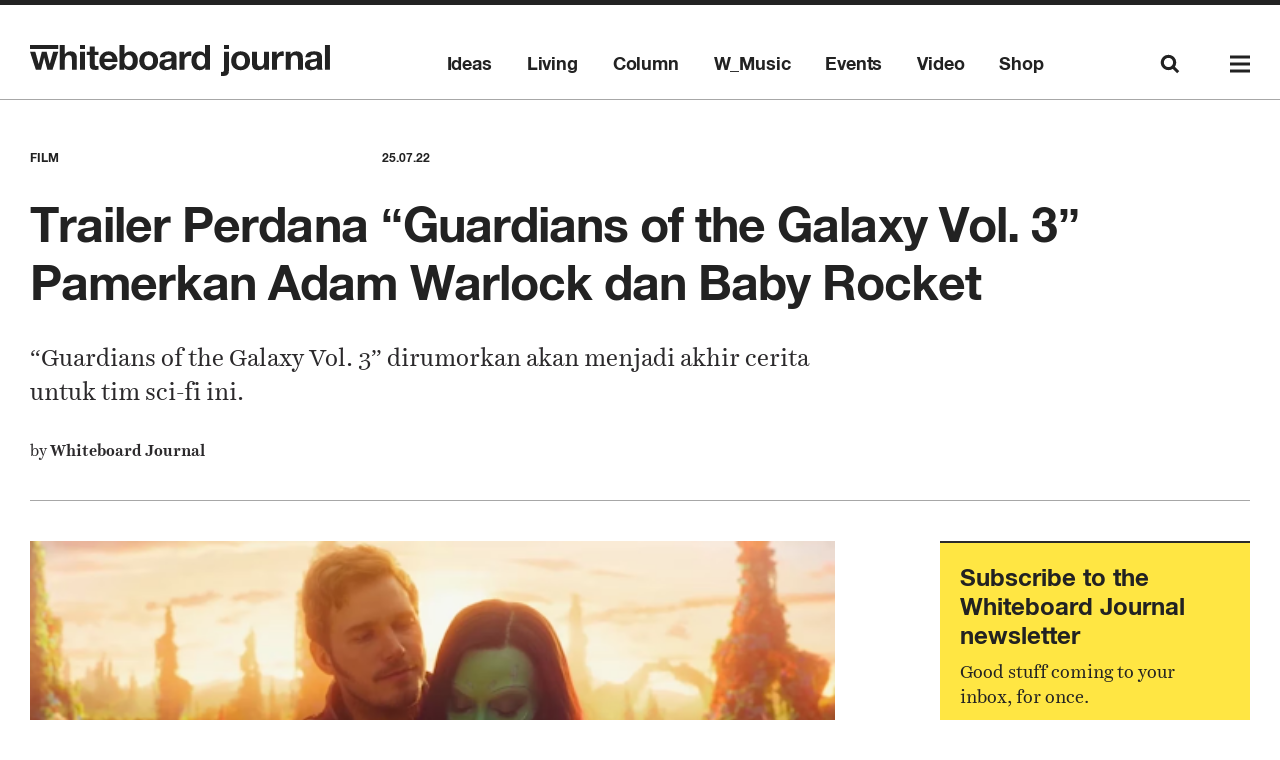

--- FILE ---
content_type: text/html; charset=UTF-8
request_url: https://www.whiteboardjournal.com/ideas/film/trailer-perdana-guardians-of-the-galaxy-vol-3-pamerkan-adam-warlock-dan-baby-rocket/
body_size: 11838
content:



<!--
   ______            _ __        __   _____ _     
  / ____/___ _____  (_) /_____ _/ /  / ___/(_)  __
 / /   / __ `/ __ \/ / __/ __ `/ /   \__ \/ / |/_/
/ /___/ /_/ / /_/ / / /_/ /_/ / /   ___/ / />  <  
\____/\__,_/ .___/_/\__/\__,_/_/   /____/_/_/|_|  
          /_/                                     

https://capital-six.com
instagram: @capitalsix

-->

<!doctype html>
<html lang="en-US" xmlns:og="http://opengraphprotocol.org/schema/" xmlns:fb="http://www.facebook.com/2008/fbml" prefix="og: http://ogp.me/ns#">

<!-- head -->
<head>

<!-- Google tag (gtag.js) -->
<script async src="https://www.googletagmanager.com/gtag/js?id=G-NCQ4WQ7ZFW"></script>
<script>
  window.dataLayer = window.dataLayer || [];
  function gtag(){dataLayer.push(arguments);}
  gtag('js', new Date());

  gtag('config', 'G-NCQ4WQ7ZFW');
</script>

<!-- Google Tag Manager -->
<script>(function(w,d,s,l,i){w[l]=w[l]||[];w[l].push({'gtm.start':
new Date().getTime(),event:'gtm.js'});var f=d.getElementsByTagName(s)[0],
j=d.createElement(s),dl=l!='dataLayer'?'&l='+l:'';j.async=true;j.src=
'https://www.googletagmanager.com/gtm.js?id='+i+dl;f.parentNode.insertBefore(j,f);
})(window,document,'script','dataLayer','GTM-WV3R9K8');</script>
<!-- End Google Tag Manager -->

<meta charset="utf-8">
<meta http-equiv="X-UA-Compatible" content="IE=edge">
<meta name="viewport" content="width=device-width, initial-scale=1">
<meta name="description" content="Whiteboard Journal is the definitive online destination for a creative lifestyle community. We give both national and international audience an access to daily news coverage, in-depth reviews and features on the scope of fashion, music, movies, art & design, entertainment, publication, technology, food & drink, travel, culture and general interest.
Published from Jakarta, Indonesia, the team seeks to gather contents from every corner of the world and develop a certain unique perspective for our readership. From Jakarta to New York and Amsterdam, some of the most talented and high profile individuals have shown their contribution in writing and photography for the journal, making it as the online magazine that is quite unlike your general news feed.
We have approximately 20 contributors from all over the world: Melbourne, Chicago, New York, Sydney, Singapore, London, Amsterdam, and many more. Their talent and passion for art are highly appreciated and are captured on our site pages." />
<base href="https://www.whiteboardjournal.com/wp-content/themes/whiteboardjournal/" target="">

<title>Trailer Perdana “Guardians of the Galaxy Vol. 3” Pamerkan Adam Warlock dan Baby Rocket - Whiteboard Journal</title>


<!-- This site is optimized with the Yoast SEO plugin v9.0 - https://yoast.com/wordpress/plugins/seo/ -->
<link rel="canonical" href="https://www.whiteboardjournal.com/ideas/film/trailer-perdana-guardians-of-the-galaxy-vol-3-pamerkan-adam-warlock-dan-baby-rocket/" />
<meta property="og:locale" content="en_US" />
<meta property="og:type" content="article" />
<meta property="og:title" content="Trailer Perdana “Guardians of the Galaxy Vol. 3” Pamerkan Adam Warlock dan Baby Rocket - Whiteboard Journal" />
<meta property="og:description" content="“Guardians of the Galaxy Vol. 3” dirumorkan akan menjadi akhir cerita untuk tim sci-fi ini. " />
<meta property="og:url" content="https://www.whiteboardjournal.com/ideas/film/trailer-perdana-guardians-of-the-galaxy-vol-3-pamerkan-adam-warlock-dan-baby-rocket/" />
<meta property="og:site_name" content="Whiteboard Journal" />
<meta property="article:tag" content="Guardian of the Galaxy" />
<meta property="article:tag" content="marvel" />
<meta property="article:tag" content="movie" />
<meta property="article:tag" content="trailer" />
<meta property="article:section" content="Film" />
<meta property="article:published_time" content="2022-07-25T14:58:27+00:00" />
<meta property="og:image" content="https://www.whiteboardjournal.com/wp-content/uploads/2022/07/unnamed-7-1.png" />
<meta property="og:image:secure_url" content="https://www.whiteboardjournal.com/wp-content/uploads/2022/07/unnamed-7-1.png" />
<meta property="og:image:width" content="512" />
<meta property="og:image:height" content="256" />
<meta name="twitter:card" content="summary_large_image" />
<meta name="twitter:description" content="“Guardians of the Galaxy Vol. 3” dirumorkan akan menjadi akhir cerita untuk tim sci-fi ini. " />
<meta name="twitter:title" content="Trailer Perdana “Guardians of the Galaxy Vol. 3” Pamerkan Adam Warlock dan Baby Rocket - Whiteboard Journal" />
<meta name="twitter:image" content="https://www.whiteboardjournal.com/wp-content/uploads/2022/07/unnamed-7-1.png" />
<script type='application/ld+json'>{"@context":"https:\/\/schema.org","@type":"Organization","url":"https:\/\/www.whiteboardjournal.com\/","sameAs":[],"@id":"https:\/\/www.whiteboardjournal.com\/#organization","name":"Whiteboard Journal","logo":""}</script>
<!-- / Yoast SEO plugin. -->

<link rel='dns-prefetch' href='//s.w.org' />
<link rel="alternate" type="application/rss+xml" title="Whiteboard Journal &raquo; Trailer Perdana “Guardians of the Galaxy Vol. 3” Pamerkan Adam Warlock dan Baby Rocket Comments Feed" href="https://www.whiteboardjournal.com/ideas/film/trailer-perdana-guardians-of-the-galaxy-vol-3-pamerkan-adam-warlock-dan-baby-rocket/feed/" />
<meta property="fb:admins" content="138640729120"/><meta property="og:title" content="Trailer Perdana “Guardians of the Galaxy Vol. 3” Pamerkan Adam Warlock dan Baby Rocket"/><meta property="og:type" content="article"/><meta property="og:url" content="https://www.whiteboardjournal.com/ideas/film/trailer-perdana-guardians-of-the-galaxy-vol-3-pamerkan-adam-warlock-dan-baby-rocket/"/><meta property="og:site_name" content="Whiteboard Journal"/><meta property="og:image" content="https://www.whiteboardjournal.com/wp-content/uploads/2022/07/unnamed-7-1.png"/><meta property="og:description" content="“Guardians of the Galaxy Vol. 3” dirumorkan akan menjadi akhir cerita untuk tim sci-fi ini. "/>		<script type="text/javascript">
			window._wpemojiSettings = {"baseUrl":"https:\/\/s.w.org\/images\/core\/emoji\/11\/72x72\/","ext":".png","svgUrl":"https:\/\/s.w.org\/images\/core\/emoji\/11\/svg\/","svgExt":".svg","source":{"concatemoji":"https:\/\/www.whiteboardjournal.com\/wp-includes\/js\/wp-emoji-release.min.js?ver=4.9.9"}};
			!function(a,b,c){function d(a,b){var c=String.fromCharCode;l.clearRect(0,0,k.width,k.height),l.fillText(c.apply(this,a),0,0);var d=k.toDataURL();l.clearRect(0,0,k.width,k.height),l.fillText(c.apply(this,b),0,0);var e=k.toDataURL();return d===e}function e(a){var b;if(!l||!l.fillText)return!1;switch(l.textBaseline="top",l.font="600 32px Arial",a){case"flag":return!(b=d([55356,56826,55356,56819],[55356,56826,8203,55356,56819]))&&(b=d([55356,57332,56128,56423,56128,56418,56128,56421,56128,56430,56128,56423,56128,56447],[55356,57332,8203,56128,56423,8203,56128,56418,8203,56128,56421,8203,56128,56430,8203,56128,56423,8203,56128,56447]),!b);case"emoji":return b=d([55358,56760,9792,65039],[55358,56760,8203,9792,65039]),!b}return!1}function f(a){var c=b.createElement("script");c.src=a,c.defer=c.type="text/javascript",b.getElementsByTagName("head")[0].appendChild(c)}var g,h,i,j,k=b.createElement("canvas"),l=k.getContext&&k.getContext("2d");for(j=Array("flag","emoji"),c.supports={everything:!0,everythingExceptFlag:!0},i=0;i<j.length;i++)c.supports[j[i]]=e(j[i]),c.supports.everything=c.supports.everything&&c.supports[j[i]],"flag"!==j[i]&&(c.supports.everythingExceptFlag=c.supports.everythingExceptFlag&&c.supports[j[i]]);c.supports.everythingExceptFlag=c.supports.everythingExceptFlag&&!c.supports.flag,c.DOMReady=!1,c.readyCallback=function(){c.DOMReady=!0},c.supports.everything||(h=function(){c.readyCallback()},b.addEventListener?(b.addEventListener("DOMContentLoaded",h,!1),a.addEventListener("load",h,!1)):(a.attachEvent("onload",h),b.attachEvent("onreadystatechange",function(){"complete"===b.readyState&&c.readyCallback()})),g=c.source||{},g.concatemoji?f(g.concatemoji):g.wpemoji&&g.twemoji&&(f(g.twemoji),f(g.wpemoji)))}(window,document,window._wpemojiSettings);
		</script>
		<style type="text/css">
img.wp-smiley,
img.emoji {
	display: inline !important;
	border: none !important;
	box-shadow: none !important;
	height: 1em !important;
	width: 1em !important;
	margin: 0 .07em !important;
	vertical-align: -0.1em !important;
	background: none !important;
	padding: 0 !important;
}
</style>
<link rel='stylesheet' id='contact-form-7-css'  href='https://www.whiteboardjournal.com/wp-content/plugins/contact-form-7/includes/css/styles.css?ver=5.1.2' type='text/css' media='all' />
<link rel='stylesheet' id='geot-css-css'  href='https://www.whiteboardjournal.com/wp-content/plugins/geotargetingwp/public/css/geotarget-public.css?ver=4.9.9' type='text/css' media='all' />
<script>if (document.location.protocol != "https:") {document.location = document.URL.replace(/^http:/i, "https:");}</script><script type='text/javascript' src='https://www.whiteboardjournal.com/wp-includes/js/jquery/jquery.js?ver=1.12.4'></script>
<script type='text/javascript' src='https://www.whiteboardjournal.com/wp-includes/js/jquery/jquery-migrate.min.js?ver=1.4.1'></script>
<link rel='https://api.w.org/' href='https://www.whiteboardjournal.com/wp-json/' />
<link rel="EditURI" type="application/rsd+xml" title="RSD" href="https://www.whiteboardjournal.com/xmlrpc.php?rsd" />
<link rel="wlwmanifest" type="application/wlwmanifest+xml" href="https://www.whiteboardjournal.com/wp-includes/wlwmanifest.xml" /> 
<meta name="generator" content="WordPress 4.9.9" />
<link rel='shortlink' href='https://www.whiteboardjournal.com/?p=86660' />
<link rel="alternate" type="application/json+oembed" href="https://www.whiteboardjournal.com/wp-json/oembed/1.0/embed?url=https%3A%2F%2Fwww.whiteboardjournal.com%2Fideas%2Ffilm%2Ftrailer-perdana-guardians-of-the-galaxy-vol-3-pamerkan-adam-warlock-dan-baby-rocket%2F" />
<link rel="alternate" type="text/xml+oembed" href="https://www.whiteboardjournal.com/wp-json/oembed/1.0/embed?url=https%3A%2F%2Fwww.whiteboardjournal.com%2Fideas%2Ffilm%2Ftrailer-perdana-guardians-of-the-galaxy-vol-3-pamerkan-adam-warlock-dan-baby-rocket%2F&#038;format=xml" />
		<style type="text/css" id="wp-custom-css">
			body main aside.shop, body main section.shop {
	background-color: #b292dd !important;
}		</style>
	
<link rel="stylesheet" href="https://www.whiteboardjournal.com/wp-content/themes/whiteboardjournal/asset/css/main.min.css" />
<link rel="stylesheet" href="https://www.whiteboardjournal.com/wp-content/themes/whiteboardjournal/asset/css/update.css" />
<link rel="shortcut icon" href="https://www.whiteboardjournal.com/wp-content/themes/whiteboardjournal/asset/img/favicon.ico" />

<script type="text/javascript">
var _gaq = _gaq || [];
_gaq.push(['_setAccount', 'UA-24500706-1']);
_gaq.push(['_trackPageview']);


(function() {
var ga = document.createElement('script'); ga.type = 'text/javascript'; ga.async = true;
ga.src = ('https:' == document.location.protocol ? 'https://ssl' : 'http://www') + '.google-analytics.com/ga.js';
var s = document.getElementsByTagName('script')[0]; s.parentNode.insertBefore(ga, s);
})();
</script>

</head>

<!-- body -->

<body data-rsssl=1 data-controller="single" data-action="default">


<!-- Google Tag Manager (noscript) -->
<noscript><iframe src="https://www.googletagmanager.com/ns.html?id=GTM-WV3R9K8"
height="0" width="0" style="display:none;visibility:hidden"></iframe></noscript>
<!-- End Google Tag Manager (noscript) -->	
<header>
<div class="wrapper">
<div class="container grid-row-6 clear">

<!-- logo:type -->
<a class="logo grid-col-2 left" href="https://www.whiteboardjournal.com">
<img class="logo-type svg" src="asset/img/logo/type.svg" alt="whiteboardjournal, logo" />
</a>

<!-- menu:top -->
<nav class="menu top grid-col-4 right clear">
<div class="left clear">

<a class="item left" href="https://www.whiteboardjournal.com/category/ideas/" target="">Ideas</a><a class="item left" href="https://www.whiteboardjournal.com/category/living/" target="">Living</a><a class="item left" href="https://www.whiteboardjournal.com/category/column/" target="">Column</a><a class="item left" href="https://www.whiteboardjournal.com/category/w_music/" target="">W_Music</a><a class="item left" href="https://www.whiteboardjournal.com/category/event/" target="">Events</a><a class="item left" href="https://www.whiteboardjournal.com/category/video/" target="">Video</a><a class="item left" href="https://www.tokopedia.com/whiteboard-journal-shop" target="_blank">Shop</a>
</div>
<div class="right clear">
<a class="item trigger left" href="javascript:void(0)" data-trigger="header.search" data-trigger-action="show">
<img class="icon svg" src="asset/img/search.svg" alt="whiteboardjournal, search">
</a>
<a class="item trigger left" href="javascript:void(0)" data-trigger="header.menu.main" data-trigger-action="show">
<img class="icon svg" src="asset/img/menu.svg" alt="whiteboardjournal, menu">
</a>
</div>
</nav>

</div>
</div>

<!-- menu:main -->
<nav id="main-menu" class="menu main hide">

<!-- menu:main:header -->
<header>
<div class="wrapper">
<div class="container grid-row-6 clear">

<!-- menu:main:header:logo:type -->
<a class="logo grid-col-2 left" href="https://www.whiteboardjournal.com">
<img class="logo-type svg" src="asset/img/logo/type.svg" alt="whiteboardjournal, logo" />
</a>

<!-- menu:main:header:menu:top -->
<nav class="menu top grid-col-4 right clear">
<div class="right clear">
<a class="item trigger left" href="javascript:void(0)" data-trigger="header.search" data-trigger-action="show">
<img class="icon svg" src="asset/img/search.svg" alt="whiteboardjournal, search">
</a>
<a class="item trigger left" href="javascript:void(0)" data-trigger="header.menu.main" data-trigger-action="hide">
<img class="icon svg" src="asset/img/cross.svg" alt="whiteboardjournal, cross">
</a>
</div>
</nav>

</div>
</div>
</header>

<!-- menu:main:main -->
<nav class="main wrapper">

<!-- menu:main:desktop -->
<div class="grid-row-6 clear desktop">
<div class="grid-col-1 left">
<div class="group">
<a class="item title" href="https://www.whiteboardjournal.com/category/ideas">Ideas</a>
<a class="item" href="https://www.whiteboardjournal.com/category/ideas/art">Art</a>
<a class="item" href="https://www.whiteboardjournal.com/category/ideas/design">Design</a>
<a class="item" href="https://www.whiteboardjournal.com/category/ideas/fashion">Fashion</a>
<a class="item" href="https://www.whiteboardjournal.com/category/ideas/film">Film</a>
<a class="item" href="https://www.whiteboardjournal.com/category/ideas/human-interest">Human Interest</a>
<a class="item" href="https://www.whiteboardjournal.com/category/ideas/media">Media</a>
<a class="item" href="https://www.whiteboardjournal.com/category/ideas/music">Music</a>
</div>
<div class="group">
<a class="item title" href="https://www.whiteboardjournal.com/category/column">Column</a>
<a class="item" href="https://www.whiteboardjournal.com/write-for-us">Write For Us</a>
</div>
</div>
<div class="grid-col-1 left">
<div class="group">
<a class="item title" href="https://www.whiteboardjournal.com/category/living">Living</a>
<a class="item" href="https://www.whiteboardjournal.com/category/living/travel">Travel</a>
<a class="item" href="https://www.whiteboardjournal.com/category/living/culinary">Culinary</a>
<!-- <a class="item" href="https://www.whiteboardjournal.com/category/living/health">Health</a> -->
<a class="item" href="https://www.whiteboardjournal.com/category/living/sports">Sports</a>
</div>
<!-- <div class="group">
<a class="item title" href="https://www.whiteboardjournal.com/category/ahead">Ahead</a>
<a class="item" href="javascript:void(0)">Read</a>
<a class="item" href="javascript:void(0)">Watch</a>
</div> -->
</div>
<div class="grid-col-1 left">
<div class="group">
<a class="item title" href="https://www.whiteboardjournal.com/category/w_music">W_Music</a>
<a class="item" href="https://www.whiteboardjournal.com/w_music/channel/fat-cat-ffonz">Fat Cat Ffonz</a>
<a class="item" href="https://www.whiteboardjournal.com/w_music/channel/selected">Selected</a>
<a class="item" href="https://www.whiteboardjournal.com/w_music/channel/bamboo-twist">Bamboo Twist</a>
<a class="item" href="https://www.whiteboardjournal.com/w_music/channel/loka-suara">Loka Suara</a>
<a class="item" href="https://www.whiteboardjournal.com/w_music/channel/heart-attack">Heart Attack</a>
<a class="item" href="https://www.whiteboardjournal.com/w_music/channel/stereo-strange">Stereo Strange</a>
</div>
</div>
<div class="grid-col-1 left">
<div class="group">
<a class="item title" href="https://www.whiteboardjournal.com/category/video">Video</a>
<a class="item" href="https://www.whiteboardjournal.com/category/video/footurama">Footurama</a>
<a class="item" href="https://www.whiteboardjournal.com/category/video/loka-suara">Loka Suara</a>
<!-- <a class="item" href="https://www.whiteboardjournal.com/category/video/archived">Archived</a>
<a class="item" href="javascript:void(0)">Whiteboard Journal Weekly</a> -->
</div>
<div class="group">
<a class="item title" href="https://www.whiteboardjournal.com/category/event">Event</a>
<!-- <a class="item" href="https://www.whiteboardjournal.com/idgaf">IDGAF</a> -->
</div>
<div class="group" style="display:none">
<a class="item title" href="https://www.whiteboardjournal.com/category/event">Event</a>
<a class="item" href="https://www.whiteboardjournal.com/category/event/event-upcoming/">Upcoming Events</a>
<a class="item" href="https://www.whiteboardjournal.com/category/event/event-coverage">Event Coverage</a>
</div>
<div class="group">
<a class="item title" href="https://www.whiteboardjournal.com/category/audio">Audio</a>
<a class="item" href="https://www.whiteboardjournal.com/category/audio/mixtapes">Mixtapes</a>
</div>
</div>
<div class="grid-col-1 left">
<div class="group">
<a class="item title anim-ltr" href="https://projectkio.xyz/wbj/home/welcome">Shop
<img class="icon svg" src="asset/img/arrow/menu.svg" alt="whiteboardjournal, menu" />
</a>
</div>
<div class="group">
<a class="item title" href="javascript:void(0)">Social</a>
<a class="item anim-ltr" href="https://www.instagram.com/whiteboardjournal">Instagram
<img class="icon svg" src="asset/img/arrow/menu.svg" alt="whiteboardjournal, menu" />
</a>
<a class="item anim-ltr" href="https://www.facebook.com/whiteboardjournal">Facebook
<img class="icon svg" src="asset/img/arrow/menu.svg" alt="whiteboardjournal, menu" />
</a>
<a class="item anim-ltr" href="https://twitter.com/wjournal">Twitter
<img class="icon svg" src="asset/img/arrow/menu.svg" alt="whiteboardjournal, menu" />
</a>
</div>
<div class="group">
<a class="item title">Our Team</a>
<a class="item" href="https://www.whiteboardjournal.com/about">About</a>
<a class="item" href="https://www.whiteboardjournal.com/masthead">Masthead</a>
<a class="item" href="https://www.whiteboardjournal.com/careers">Careers</a>
<a class="item" href="https://www.whiteboardjournal.com/category/advertising">Advertising</a>
</div>
</div>
<div class="grid-col-1 left">
<div class="group">
<a class="item title">Network</a>
<a class="item" href="https://footurama.com">Footurama</a>
<a class="item" href="http://studio-1212.com">Studio 1212</a>
</div>
</div>
</div>

<!-- menu:main:mobile -->
<div class="mobile">
<form class="search" method="get" action="https://www.whiteboardjournal.com">
<input class="input" type="text" name="s" placeholder="Type to search..." />
</form>

<!-- IDGAF -->
<!-- <div class="group">
<a class="item title trigger" href="https://www.whiteboardjournal.com/idgaf">IDGAF</a>
<div class="child"></div>
</div> -->
<!-- END OF IDGAF -->

<div class="group">
<a class="item title trigger" href="javascript:void(0)" data-trigger="header.menu.main.mobile.group">Ideas
<img class="dropdown icon svg" src="asset/img/dropdown.svg" alt="whiteboardjournal, dropdown" />
</a>
<div class="child">
<a class="item" href="https://www.whiteboardjournal.com/category/ideas/art">Art</a>
<a class="item" href="https://www.whiteboardjournal.com/category/ideas/design">Design</a>
<a class="item" href="https://www.whiteboardjournal.com/category/ideas/fashion">Fashion</a>
<a class="item" href="https://www.whiteboardjournal.com/category/ideas/film">Film</a>
<a class="item" href="https://www.whiteboardjournal.com/category/ideas/human-interest">Human Interest</a>
<a class="item" href="https://www.whiteboardjournal.com/category/ideas/media">Media</a>
<a class="item" href="https://www.whiteboardjournal.com/category/ideas/music">Music</a>
<a class="item" href="https://www.whiteboardjournal.com/category/ideas">View All</a>
</div>
</div>
<div class="group">
<a class="item title trigger" href="javascript:void(0)" data-trigger="header.menu.main.mobile.group">Living
<img class="dropdown icon svg" src="asset/img/dropdown.svg" alt="whiteboardjournal, dropdown" />
</a>
<div class="child">
<a class="item" href="https://www.whiteboardjournal.com/category/living/travel">Travel</a>
<a class="item" href="https://www.whiteboardjournal.com/category/living/culinary">Culinary</a>
<!-- <a class="item" href="https://www.whiteboardjournal.com/category/living/health">Health</a> -->
<a class="item" href="https://www.whiteboardjournal.com/category/living/sports">Sports</a>
<a class="item" href="https://www.whiteboardjournal.com/category/living">View All</a>
</div>
</div>
<div class="group">
<a class="item title trigger" href="javascript:void(0)" data-trigger="header.menu.main.mobile.group">Column
<img class="dropdown icon svg" src="asset/img/dropdown.svg" alt="whiteboardjournal, dropdown" />
</a>
<div class="child">
<a class="item" href="https://www.whiteboardjournal.com/write-for-us">Write For Us</a>
<a class="item" href="https://www.whiteboardjournal.com/category/column">View All</a>
</div>
</div>
<!-- <div class="group">
<a class="item title trigger" href="javascript:void(0)" data-trigger="header.menu.main.mobile.group">Ahead
<img class="dropdown icon svg" src="asset/img/dropdown.svg" alt="whiteboardjournal, dropdown" />
</a>
<div class="child">
<a class="item" href="javascript:void(0)">Read</a>
<a class="item" href="javascript:void(0)">Watch</a>
<a class="item" href="https://www.whiteboardjournal.com/category/ahead">View All</a>
</div>
</div> -->
<div class="group">
<a class="item title trigger" href="javascript:void(0)" data-trigger="header.menu.main.mobile.group">W_Music
<img class="dropdown icon svg" src="asset/img/dropdown.svg" alt="whiteboardjournal, dropdown" />
</a>
<div class="child">
<a class="item" href="https://www.whiteboardjournal.com/w_music/channel/fat-cat-ffonz">Fat Cat Ffonz</a>
<a class="item" href="https://www.whiteboardjournal.com/w_music/channel/selected">Selected</a>
<a class="item" href="https://www.whiteboardjournal.com/w_music/channel/bamboo-twist">Bamboo Twist</a>
<a class="item" href="https://www.whiteboardjournal.com/w_music/channel/loka-suara">Loka Suara</a>
<a class="item" href="https://www.whiteboardjournal.com/w_music/channel/heart-attack">Heart Attack</a>
<a class="item" href="https://www.whiteboardjournal.com/w_music/channel/stereo-strange">Stereo Strange</a>
<a class="item" href="https://www.whiteboardjournal.com/category/w_music">View All</a>
</div>
</div>
<div class="group">
<a class="item title trigger" href="javascript:void(0)" data-trigger="header.menu.main.mobile.group">Video
<img class="dropdown icon svg" src="asset/img/dropdown.svg" alt="whiteboardjournal, dropdown" />
</a>
<div class="child">
<a class="item" href="https://www.whiteboardjournal.com/category/video/footurama">Footurama</a>
<a class="item" href="https://www.whiteboardjournal.com/category/video/loka-suara">Loka Suara</a>
<!-- <a class="item" href="https://www.whiteboardjournal.com/category/video/archived">Archived</a>
<a class="item" href="javascript:void(0)">Whiteboard Journal Weekly</a> -->
<a class="item" href="https://www.whiteboardjournal.com/category/video">View All</a>
</div>
</div>

<div class="group">
<a class="item title trigger" href="javascript:void(0)" data-trigger="header.menu.main.mobile.group">Event
<img class="dropdown icon svg" src="asset/img/dropdown.svg" alt="whiteboardjournal, dropdown" />
</a>
<div class="child">
<a class="item" href="https://www.whiteboardjournal.com/category/event/event-upcoming/">Upcoming Events</a>
<a class="item" href="https://www.whiteboardjournal.com/category/event/event-coverage">Event Coverage</a>
<a class="item" href="https://www.whiteboardjournal.com/category/event">View All</a>
</div>
</div>
<div class="group">
<a class="item title trigger" href="javascript:void(0)" data-trigger="header.menu.main.mobile.group">Audio
<img class="dropdown icon svg" src="asset/img/dropdown.svg" alt="whiteboardjournal, dropdown" />
</a>
<div class="child">
<a class="item" href="https://www.whiteboardjournal.com/category/audio/mixtapes">Mixtapes</a>
<a class="item" href="https://www.whiteboardjournal.com/category/audio">View All</a>
</div>
</div>
<div class="group">
<a class="item title trigger" href="javascript:void(0)" data-trigger="header.menu.main.mobile.group">More
<img class="dropdown icon svg" src="asset/img/dropdown.svg" alt="whiteboardjournal, dropdown" />
</a>
<div class="child">
<div class="group">
<a class="item title" href="https://projectkio.xyz/wbj/home/welcome">Shop
<img class="icon svg" src="asset/img/arrow/menu.svg" alt="whiteboardjournal, menu" />
</a>
</div>
<div class="group">
<a class="item title" href="javascript:void(0)">Social</a>
<a class="item" href="https://www.instagram.com/whiteboardjournal">Instagram
<img class="icon svg" src="asset/img/arrow/menu.svg" alt="whiteboardjournal, menu" />
</a>
<a class="item" href="https://www.facebook.com/whiteboardjournal">Facebook
<img class="icon svg" src="asset/img/arrow/menu.svg" alt="whiteboardjournal, menu" />
</a>
<a class="item" href="https://twitter.com/wjournal">Twitter
<img class="icon svg" src="asset/img/arrow/menu.svg" alt="whiteboardjournal, menu" />
</a>
</div>
<div class="group">
<a class="item title">Our Team</a>
<a class="item" href="https://www.whiteboardjournal.com/about">About</a>
<a class="item" href="https://www.whiteboardjournal.com/masthead">Masthead</a>
<a class="item" href="https://www.whiteboardjournal.com/careers">Careers</a>
<a class="item" href="https://www.whiteboardjournal.com/category/advertising">Advertising</a>
</div>
<div class="group">
<a class="item title">Network</a>
<a class="item" href="https://footurama.com">Footurama</a>
<a class="item" href="http://studio-1212.com">Studio 1212</a>
</div>
</div>
</div>
</div>

</nav>

</nav>

<!-- search -->
<div id="search" class="search hide">

<!-- search:header -->
<header>
<div class="wrapper">
<div class="container grid-row-6 clear">

<!-- search:header:menu:top -->
<nav class="menu top grid-col-4 right clear">
<div class="right clear">
<a class="item trigger left" href="javascript:void(0)" data-trigger="header.search" data-trigger-action="hide">
<img class="icon svg" src="asset/img/cross.svg" alt="whiteboardjournal, cross">
</a>
</div>
</nav>

</div>
</div>
</header>

<!-- search:main -->
<div class="main wrapper">
<form class="form" method="get" action="https://www.whiteboardjournal.com">
<label class="label">Type a keyword to search.</label>
<input class="input" type="text" name="s" value="" />
<button class="button anim-ltr" type="submit">
<img class="icon svg" src="asset/img/arrow/search.svg" alt="whiteboardjournal, arrow search">
</button>
</form>
</div>

</div>

</header>

<div class="progress">
<div class="wrapper clear">
<a class="logo left" href="https://www.whiteboardjournal.com">
<img class="icon svg" src="asset/img/logo/gram.svg" alt="whiteboardjournal, logo" />
</a>
<div class="detail right clear">
<h2 class="title left">Trailer Perdana “Guardians of the Galaxy Vol. 3” Pamerkan Adam Warlock dan Baby Rocket</h2>
<div class="right clear">

<div class="share left">
<a class="item" href="javascript:void(0)" data-media="facebook" data-u="https://www.whiteboardjournal.com/ideas/film/trailer-perdana-guardians-of-the-galaxy-vol-3-pamerkan-adam-warlock-dan-baby-rocket/" data-t="Trailer Perdana “Guardians of the Galaxy Vol. 3” Pamerkan Adam Warlock dan Baby Rocket">
<img class="icon svg" src="asset/img/facebook.svg" alt="whiteboardjournal, facebook" />
</a>
<a class="item" href="javascript:void(0)" data-media="twitter" data-u="https://www.whiteboardjournal.com/ideas/film/trailer-perdana-guardians-of-the-galaxy-vol-3-pamerkan-adam-warlock-dan-baby-rocket/" data-t="Trailer Perdana “Guardians of the Galaxy Vol. 3” Pamerkan Adam Warlock dan Baby Rocket">
<img class="icon svg" src="asset/img/twitter.svg" alt="whiteboardjournal, twitter" />
</a>
<a class="item" href="javascript:void(0)" data-media="email" data-u="https://www.whiteboardjournal.com/ideas/film/trailer-perdana-guardians-of-the-galaxy-vol-3-pamerkan-adam-warlock-dan-baby-rocket/" data-t="Trailer Perdana “Guardians of the Galaxy Vol. 3” Pamerkan Adam Warlock dan Baby Rocket">
<img class="icon svg" src="asset/img/email.svg" alt="whiteboardjournal, email" />
</a>
</div>
<div class="menu right">
<a class="item trigger left" href="javascript:void(0)" data-trigger="header.menu.main" data-trigger-action="show">
<img class="icon svg" src="asset/img/menu.svg" alt="whiteboardjournal, menu">
</a>
</div>
</div>
</div>
</div>
<div class="indicator">
<span class="bar"></span>
</div>
</div>
<main>

<article class="single clear">

<section class="header">
<div class="wrapper">
<div class="container clear">


<div class="detail clear">
<div class="left">
<span class="tags">Film</span>
</div>
<div class="right">
<span class="date">25.07.22</span>
</div>
</div>


<h2 class="title">Trailer Perdana “Guardians of the Galaxy Vol. 3” Pamerkan Adam Warlock dan Baby Rocket</h2>
<h3 class="subtitle"><p>“Guardians of the Galaxy Vol. 3” dirumorkan akan menjadi akhir cerita untuk tim sci-fi ini. </p>
</h3>

<div class="share widget mobile right clear">
<a class="trigger" href="javascript:void(0)">
<img class="icon svg" src="asset/img/plus.svg" alt="whiteboardjournal, facebook" />
</a>
<div class="container">
<a class="item" href="javascript:void(0)" data-media="facebook" data-u="https://www.whiteboardjournal.com/ideas/film/trailer-perdana-guardians-of-the-galaxy-vol-3-pamerkan-adam-warlock-dan-baby-rocket/" data-t="Trailer Perdana “Guardians of the Galaxy Vol. 3” Pamerkan Adam Warlock dan Baby Rocket">
<img class="icon svg" src="asset/img/facebook.svg" alt="whiteboardjournal, facebook" />
</a>
<a class="item" href="javascript:void(0)" data-media="twitter" data-u="https://www.whiteboardjournal.com/ideas/film/trailer-perdana-guardians-of-the-galaxy-vol-3-pamerkan-adam-warlock-dan-baby-rocket/" data-t="Trailer Perdana “Guardians of the Galaxy Vol. 3” Pamerkan Adam Warlock dan Baby Rocket">
<img class="icon svg" src="asset/img/twitter.svg" alt="whiteboardjournal, twitter" />
</a>
<a class="item" href="javascript:void(0)" data-media="email" data-u="https://www.whiteboardjournal.com/ideas/film/trailer-perdana-guardians-of-the-galaxy-vol-3-pamerkan-adam-warlock-dan-baby-rocket/" data-t="Trailer Perdana “Guardians of the Galaxy Vol. 3” Pamerkan Adam Warlock dan Baby Rocket">
<img class="icon svg" src="asset/img/email.svg" alt="whiteboardjournal, email" />
</a>
</div>
</div>
<p class="extra">


<span>by </span> 
<strong><a href="<br />
<b>Notice</b>:  get_the_author_ID is <strong>deprecated</strong> since version 2.8.0! Use get_the_author_meta('ID') instead. in <b>/var/www/html/wp-includes/functions.php</b> on line <b>3888</b><br />
https://www.whiteboardjournal.com/author/whiteboardjournal/">Whiteboard Journal</a></strong>


</p>
<p class="extra">


<span>&nbsp;</span>


</p>

</div>
</div>
</section>
<div class="wrapper clear">
<div class="container left clear">

<section class="content left ">



<figure class="large"><img class="size-full wp-image-86661 alignnone" src="https://www.whiteboardjournal.com/wp-content/uploads/2022/07/unnamed-7-1.png" alt="" width="512" height="256" /><p> <strong></strong></p></figure>


<div class="share desktop">
<a class="item" href="javascript:void(0)" data-media="facebook" data-u="https://www.whiteboardjournal.com/ideas/film/trailer-perdana-guardians-of-the-galaxy-vol-3-pamerkan-adam-warlock-dan-baby-rocket/" data-t="Trailer Perdana “Guardians of the Galaxy Vol. 3” Pamerkan Adam Warlock dan Baby Rocket">
<img class="icon svg" src="asset/img/facebook.svg" alt="whiteboardjournal, facebook" />
</a>
<a class="item" href="javascript:void(0)" data-media="twitter" data-u="https://www.whiteboardjournal.com/ideas/film/trailer-perdana-guardians-of-the-galaxy-vol-3-pamerkan-adam-warlock-dan-baby-rocket/" data-t="Trailer Perdana “Guardians of the Galaxy Vol. 3” Pamerkan Adam Warlock dan Baby Rocket">
<img class="icon svg" src="asset/img/twitter.svg" alt="whiteboardjournal, twitter" />
</a>
<a class="item" href="javascript:void(0)" data-media="email" data-u="https://www.whiteboardjournal.com/ideas/film/trailer-perdana-guardians-of-the-galaxy-vol-3-pamerkan-adam-warlock-dan-baby-rocket/" data-t="Trailer Perdana “Guardians of the Galaxy Vol. 3” Pamerkan Adam Warlock dan Baby Rocket">
<img class="icon svg" src="asset/img/email.svg" alt="whiteboardjournal, email" />
</a>
</div>
<p><i><span style="font-weight: 400;">Teks: Adinda R. Syam</span></i><br />
<i><span style="font-weight: 400;">Foto: Marvel</span></i></p>
<p><span style="font-weight: 400;">Penulis sekaligus sutradara James Gunn menayangkan trailer perdana “Guardians of the Galaxy Vol. 3” di </span><i><span style="font-weight: 400;">Hall H Marvel </span></i><span style="font-weight: 400;">hari ini. Dengan mengungkapkan bahwa tokoh utama Gamora (Zoe Saldaña) yang saat ini bekerja dengan Ravagers, film ini digadang-gadang akan menjadi akhir cerita untuk tim sci-fi tersebut. </span></p>
<p><span style="font-weight: 400;">Trailer ini juga memberikan spoiler bahwa Gamora tidak mengingat apapun tentang Guardians. Sementara Peter Quill (Chris Pratt) jelas masih mencintai Gamora, dan mengatakan bahwa sosok yang dicintainya telah pergi. Tentu saja, selera humor Gunn turut serta dalam trailer ini. Misalnya, ketika Guardians lainnya tidak sengaja mendengar perasaan malu Peter dari hati ke hati kepada Gamora.</span></p>
<p><span style="font-weight: 400;">Soundtrack epik dari “The Flaming Lips” dengan judul “Do You Realize??” juga menambahkan tingkat resonansi dalam petualangan terakhir para Guardians ini. Seperti salah satu kutipan liriknya “</span><i><span style="font-weight: 400;">Do you realize that everyone you know someday will die</span></i><span style="font-weight: 400;">”.</span></p>
<p><span style="font-weight: 400;">Karakter baru juga ditampilkan pada trailer ini, salah satunya adalah Will Poulter sebagai Adam Warlock dan Chukwudi Iwuji sebagai High Evolutionary yang juga datang di Hall H. Juga diumumkan di panel bahwa “Borat Subsequent Movie Film” dan “Bodies Bodies Bodies” aktris Maria Bakalova akan memerankan Cosmo the Spacedog.</span></p>
<figure class=""><img class="wp-image-86662 size-full" src="https://www.whiteboardjournal.com/wp-content/uploads/2022/07/unnamed-8.png" alt="" width="512" height="256" srcset="https://www.whiteboardjournal.com/wp-content/uploads/2022/07/unnamed-8.png 512w, https://www.whiteboardjournal.com/wp-content/uploads/2022/07/unnamed-8-300x150.png 300w" sizes="(max-width: 512px) 100vw, 512px" /><p>(Foto: Marvel) <strong></strong></p></figure>
<p><span style="font-weight: 400;">&#8220;Guardians of the Galaxy Vol. 3&#8221; akan menjadi bagian dari Fase 5 Marvel, seperti yang dikatakan Kevin Feige ketika memamerkan rencana Marvel untuk sisa Fase 4. Pada jadwal Fase 5, ada beberapa spoiler film yang keluar di Fase 6 dan seluruh fase ini akan disebut “The Multiverse Saga”.</span></p>
<p><span style="font-weight: 400;">Terakhir dilihat di “Thor: Love and Thunder” bulan ini, film “The Guardians of the Galaxy” akan fokus pada “EPCOT Guardians of the Galaxy: Cosmic Rewind” yang dibuka pada Mei tahun ini. Para Guardians juga akan kembali sebelum </span><i><span style="font-weight: 400;">Volume </span></i><span style="font-weight: 400;">3 di “The Guardians of the Galaxy Holiday Special”.</span></p>
<p><span style="font-weight: 400;">Untuk volume 3 yang spesial ini akan hadir di bioskop pada tanggal 5 Mei 2023 mendatang.</span><img class="icon svg" src="asset/img/logo/gram.svg" alt="whiteboardjournal, logo" /></p>
<figure><iframe title="YouTube video player" src="https://www.youtube.com/embed/b2xGgAWDNdc" width="560" height="315" frameborder="0" allowfullscreen="allowfullscreen"></iframe></figure>

</section><section class="comment left">
<div class="container">
<div id="disqus_thread"></div>
<script>

/**
*  RECOMMENDED CONFIGURATION VARIABLES: EDIT AND UNCOMMENT THE SECTION BELOW TO INSERT DYNAMIC VALUES FROM YOUR PLATFORM OR CMS.
*  LEARN WHY DEFINING THESE VARIABLES IS IMPORTANT: https://disqus.com/admin/universalcode/#configuration-variables*/
/*
var disqus_config = function () {
this.page.url = PAGE_URL;  // Replace PAGE_URL with your page's canonical URL variable
this.page.identifier = PAGE_IDENTIFIER; // Replace PAGE_IDENTIFIER with your page's unique identifier variable
};
*/
(function() { // DON'T EDIT BELOW THIS LINE
var d = document, s = d.createElement('script');
s.src = 'https://whiteboardjournal.disqus.com/embed.js';
s.setAttribute('data-timestamp', +new Date());
(d.head || d.body).appendChild(s);
})();
</script>
<noscript>Please enable JavaScript to view the <a href="https://disqus.com/?ref_noscript">comments powered by Disqus.</a></noscript>
</div>
</section>

<section class="archive tags left">
<div class="container clear">
<div class="heading left">
<div class="title">Tags</div>
</div>
<div class="list left">


<span class="tag"><a href="https://www.whiteboardjournal.com/tag/guardian-of-the-galaxy/">Guardian of the Galaxy</a></span>


<span class="tag"><a href="https://www.whiteboardjournal.com/tag/marvel/">marvel</a></span>


<span class="tag"><a href="https://www.whiteboardjournal.com/tag/movie/">movie</a></span>


<span class="tag"><a href="https://www.whiteboardjournal.com/tag/trailer/">trailer</a></span>

 
</div>
</div>
</section>




<section class="archive latest suggest related left">
<div class="heading">
<div class="title">Related Stories</div>
</div>
<div class="list">


<article class="post clear">
<figure class="thumbnail left desktop">
<a class="link" href="https://www.whiteboardjournal.com/ideas/film/natalie-portman-russel-crowe-hingga-christian-bale-akan-hadir-di-film-terbaru-thor/">
<img width="512" height="341" src="https://www.whiteboardjournal.com/wp-content/themes/whiteboardjournal/media.php?src=https://www.whiteboardjournal.com/wp-content/uploads/2022/05/unnamed-2022-05-28T152720.602.jpg&amp;w=750&amp;h=500&amp;zc=1&amp;q=90" class="image" alt="" srcset="https://www.whiteboardjournal.com/wp-content/themes/whiteboardjournal/media.php?src=https://www.whiteboardjournal.com/wp-content/uploads/2022/05/unnamed-2022-05-28T152720.602.jpg&amp;w=750&amp;h=500&amp;zc=1&amp;q=90 750w, https://www.whiteboardjournal.com/wp-content/themes/whiteboardjournal/media.php?src=https://www.whiteboardjournal.com/wp-content/uploads/2022/05/unnamed-2022-05-28T152720.602.jpg&amp;w=380&amp;h=253&amp;zc=1&amp;q=90 380w, https://www.whiteboardjournal.com/wp-content/themes/whiteboardjournal/media.php?src=https://www.whiteboardjournal.com/wp-content/uploads/2022/05/unnamed-2022-05-28T152720.602.jpg&amp;w=175&amp;h=117&amp;zc=1&amp;q=90 175w" sizes="(max-width: 750px) 100vw, 750px" width="750" height="500" /></a>
</figure>
<div class="detail right clear">
<div class="left">
<span class="tags">Film</span>
</div>
<div class="right">
<span class="date">28.05.22</span>
</div>
</div>
<figure class="thumbnail left mobile">
<a class="link" href="https://www.whiteboardjournal.com/ideas/film/natalie-portman-russel-crowe-hingga-christian-bale-akan-hadir-di-film-terbaru-thor/">
<img width="512" height="341" src="https://www.whiteboardjournal.com/wp-content/themes/whiteboardjournal/media.php?src=https://www.whiteboardjournal.com/wp-content/uploads/2022/05/unnamed-2022-05-28T152720.602.jpg&amp;w=750&amp;h=500&amp;zc=1&amp;q=90" class="image" alt="" srcset="https://www.whiteboardjournal.com/wp-content/themes/whiteboardjournal/media.php?src=https://www.whiteboardjournal.com/wp-content/uploads/2022/05/unnamed-2022-05-28T152720.602.jpg&amp;w=750&amp;h=500&amp;zc=1&amp;q=90 750w, https://www.whiteboardjournal.com/wp-content/themes/whiteboardjournal/media.php?src=https://www.whiteboardjournal.com/wp-content/uploads/2022/05/unnamed-2022-05-28T152720.602.jpg&amp;w=380&amp;h=253&amp;zc=1&amp;q=90 380w, https://www.whiteboardjournal.com/wp-content/themes/whiteboardjournal/media.php?src=https://www.whiteboardjournal.com/wp-content/uploads/2022/05/unnamed-2022-05-28T152720.602.jpg&amp;w=175&amp;h=117&amp;zc=1&amp;q=90 175w" sizes="(max-width: 750px) 100vw, 750px" width="750" height="500" /></a>
</figure>
<h3 class="title right"><a href="https://www.whiteboardjournal.com/ideas/film/natalie-portman-russel-crowe-hingga-christian-bale-akan-hadir-di-film-terbaru-thor/">Natalie Portman, Russel Crowe hingga Christian Bale akan Hadir di Film Terbaru Thor</a></h3>
</article>


<article class="post clear">
<figure class="thumbnail left desktop">
<a class="link" href="https://www.whiteboardjournal.com/ideas/film/sutradara-lilly-dan-lana-wachowski-menggalang-dana-untuk-trans-youth-dengan-menjual-aset-bekas-produksi-film-the-matrix/">
<img width="512" height="288" src="https://www.whiteboardjournal.com/wp-content/themes/whiteboardjournal/media.php?src=https://www.whiteboardjournal.com/wp-content/uploads/2022/05/unnamed-3.jpg&amp;w=750&amp;h=500&amp;zc=1&amp;q=90" class="image wp-post-image" alt="" srcset="https://www.whiteboardjournal.com/wp-content/themes/whiteboardjournal/media.php?src=https://www.whiteboardjournal.com/wp-content/uploads/2022/05/unnamed-3.jpg&amp;w=750&amp;h=500&amp;zc=1&amp;q=90 750w, https://www.whiteboardjournal.com/wp-content/themes/whiteboardjournal/media.php?src=https://www.whiteboardjournal.com/wp-content/uploads/2022/05/unnamed-3.jpg&amp;w=380&amp;h=253&amp;zc=1&amp;q=90 380w, https://www.whiteboardjournal.com/wp-content/themes/whiteboardjournal/media.php?src=https://www.whiteboardjournal.com/wp-content/uploads/2022/05/unnamed-3.jpg&amp;w=175&amp;h=117&amp;zc=1&amp;q=90 175w" sizes="(max-width: 750px) 100vw, 750px" width="750" height="500" /></a>
</figure>
<div class="detail right clear">
<div class="left">
<span class="tags">Film</span>
</div>
<div class="right">
<span class="date">03.05.22</span>
</div>
</div>
<figure class="thumbnail left mobile">
<a class="link" href="https://www.whiteboardjournal.com/ideas/film/sutradara-lilly-dan-lana-wachowski-menggalang-dana-untuk-trans-youth-dengan-menjual-aset-bekas-produksi-film-the-matrix/">
<img width="512" height="288" src="https://www.whiteboardjournal.com/wp-content/themes/whiteboardjournal/media.php?src=https://www.whiteboardjournal.com/wp-content/uploads/2022/05/unnamed-3.jpg&amp;w=750&amp;h=500&amp;zc=1&amp;q=90" class="image wp-post-image" alt="" srcset="https://www.whiteboardjournal.com/wp-content/themes/whiteboardjournal/media.php?src=https://www.whiteboardjournal.com/wp-content/uploads/2022/05/unnamed-3.jpg&amp;w=750&amp;h=500&amp;zc=1&amp;q=90 750w, https://www.whiteboardjournal.com/wp-content/themes/whiteboardjournal/media.php?src=https://www.whiteboardjournal.com/wp-content/uploads/2022/05/unnamed-3.jpg&amp;w=380&amp;h=253&amp;zc=1&amp;q=90 380w, https://www.whiteboardjournal.com/wp-content/themes/whiteboardjournal/media.php?src=https://www.whiteboardjournal.com/wp-content/uploads/2022/05/unnamed-3.jpg&amp;w=175&amp;h=117&amp;zc=1&amp;q=90 175w" sizes="(max-width: 750px) 100vw, 750px" width="750" height="500" /></a>
</figure>
<h3 class="title right"><a href="https://www.whiteboardjournal.com/ideas/film/sutradara-lilly-dan-lana-wachowski-menggalang-dana-untuk-trans-youth-dengan-menjual-aset-bekas-produksi-film-the-matrix/">Sutradara Lilly dan Lana Wachowski Menggalang Dana untuk Trans Youth dengan Menjual Aset Bekas Produksi Film “The Matrix”</a></h3>
</article>


<article class="post clear">
<figure class="thumbnail left desktop">
<a class="link" href="https://www.whiteboardjournal.com/ideas/film/baru-saja-finale-marvel-konfirmasi-season-2-loki/">
<img width="500" height="333" src="https://www.whiteboardjournal.com/wp-content/themes/whiteboardjournal/media.php?src=https://www.whiteboardjournal.com/wp-content/uploads/2021/07/loki.png&amp;w=750&amp;h=500&amp;zc=1&amp;q=90" class="image" alt="" srcset="https://www.whiteboardjournal.com/wp-content/themes/whiteboardjournal/media.php?src=https://www.whiteboardjournal.com/wp-content/uploads/2021/07/loki.png&amp;w=750&amp;h=500&amp;zc=1&amp;q=90 750w, https://www.whiteboardjournal.com/wp-content/themes/whiteboardjournal/media.php?src=https://www.whiteboardjournal.com/wp-content/uploads/2021/07/loki.png&amp;w=380&amp;h=253&amp;zc=1&amp;q=90 380w, https://www.whiteboardjournal.com/wp-content/themes/whiteboardjournal/media.php?src=https://www.whiteboardjournal.com/wp-content/uploads/2021/07/loki.png&amp;w=175&amp;h=117&amp;zc=1&amp;q=90 175w" sizes="(max-width: 750px) 100vw, 750px" width="750" height="500" /></a>
</figure>
<div class="detail right clear">
<div class="left">
<span class="tags">Film</span>
</div>
<div class="right">
<span class="date">17.07.21</span>
</div>
</div>
<figure class="thumbnail left mobile">
<a class="link" href="https://www.whiteboardjournal.com/ideas/film/baru-saja-finale-marvel-konfirmasi-season-2-loki/">
<img width="500" height="333" src="https://www.whiteboardjournal.com/wp-content/themes/whiteboardjournal/media.php?src=https://www.whiteboardjournal.com/wp-content/uploads/2021/07/loki.png&amp;w=750&amp;h=500&amp;zc=1&amp;q=90" class="image" alt="" srcset="https://www.whiteboardjournal.com/wp-content/themes/whiteboardjournal/media.php?src=https://www.whiteboardjournal.com/wp-content/uploads/2021/07/loki.png&amp;w=750&amp;h=500&amp;zc=1&amp;q=90 750w, https://www.whiteboardjournal.com/wp-content/themes/whiteboardjournal/media.php?src=https://www.whiteboardjournal.com/wp-content/uploads/2021/07/loki.png&amp;w=380&amp;h=253&amp;zc=1&amp;q=90 380w, https://www.whiteboardjournal.com/wp-content/themes/whiteboardjournal/media.php?src=https://www.whiteboardjournal.com/wp-content/uploads/2021/07/loki.png&amp;w=175&amp;h=117&amp;zc=1&amp;q=90 175w" sizes="(max-width: 750px) 100vw, 750px" width="750" height="500" /></a>
</figure>
<h3 class="title right"><a href="https://www.whiteboardjournal.com/ideas/film/baru-saja-finale-marvel-konfirmasi-season-2-loki/">Baru Saja Finale, Marvel Konfirmasi Season 2 “Loki”</a></h3>
</article>


<article class="post clear">
<figure class="thumbnail left desktop">
<a class="link" href="https://www.whiteboardjournal.com/ideas/film/telah-hadir-di-disney-yuni/">
<img width="512" height="288" src="https://www.whiteboardjournal.com/wp-content/themes/whiteboardjournal/media.php?src=https://www.whiteboardjournal.com/wp-content/uploads/2022/04/unnamed-56.png&amp;w=750&amp;h=500&amp;zc=1&amp;q=90" class="image wp-post-image" alt="" srcset="https://www.whiteboardjournal.com/wp-content/themes/whiteboardjournal/media.php?src=https://www.whiteboardjournal.com/wp-content/uploads/2022/04/unnamed-56.png&amp;w=750&amp;h=500&amp;zc=1&amp;q=90 750w, https://www.whiteboardjournal.com/wp-content/themes/whiteboardjournal/media.php?src=https://www.whiteboardjournal.com/wp-content/uploads/2022/04/unnamed-56.png&amp;w=380&amp;h=253&amp;zc=1&amp;q=90 380w, https://www.whiteboardjournal.com/wp-content/themes/whiteboardjournal/media.php?src=https://www.whiteboardjournal.com/wp-content/uploads/2022/04/unnamed-56.png&amp;w=175&amp;h=117&amp;zc=1&amp;q=90 175w" sizes="(max-width: 750px) 100vw, 750px" width="750" height="500" /></a>
</figure>
<div class="detail right clear">
<div class="left">
<span class="tags">Film</span>
</div>
<div class="right">
<span class="date">26.04.22</span>
</div>
</div>
<figure class="thumbnail left mobile">
<a class="link" href="https://www.whiteboardjournal.com/ideas/film/telah-hadir-di-disney-yuni/">
<img width="512" height="288" src="https://www.whiteboardjournal.com/wp-content/themes/whiteboardjournal/media.php?src=https://www.whiteboardjournal.com/wp-content/uploads/2022/04/unnamed-56.png&amp;w=750&amp;h=500&amp;zc=1&amp;q=90" class="image wp-post-image" alt="" srcset="https://www.whiteboardjournal.com/wp-content/themes/whiteboardjournal/media.php?src=https://www.whiteboardjournal.com/wp-content/uploads/2022/04/unnamed-56.png&amp;w=750&amp;h=500&amp;zc=1&amp;q=90 750w, https://www.whiteboardjournal.com/wp-content/themes/whiteboardjournal/media.php?src=https://www.whiteboardjournal.com/wp-content/uploads/2022/04/unnamed-56.png&amp;w=380&amp;h=253&amp;zc=1&amp;q=90 380w, https://www.whiteboardjournal.com/wp-content/themes/whiteboardjournal/media.php?src=https://www.whiteboardjournal.com/wp-content/uploads/2022/04/unnamed-56.png&amp;w=175&amp;h=117&amp;zc=1&amp;q=90 175w" sizes="(max-width: 750px) 100vw, 750px" width="750" height="500" /></a>
</figure>
<h3 class="title right"><a href="https://www.whiteboardjournal.com/ideas/film/telah-hadir-di-disney-yuni/">Telah Hadir di Disney+: “Yuni”</a></h3>
</article>


</div>
</section>


</div>
<div class="container right clear">

<aside class="ads right top mobile">
<div class="wrapper">

<iframe id="ac9711b0" class="object" name="ac9711b0" src="https://www.whiteboardjournal.com/revive/www/delivery/afr.php?zoneid=1&amp;cb=INSERT_RANDOM_NUMBER_HERE" frameborder="0" scrolling="no" width="300" height="600"><a href="https://www.whiteboardjournal.com/revive/www/delivery/ck.php?n=ab3303fa&amp;cb=INSERT_RANDOM_NUMBER_HERE" target="_blank"><img src="https://www.whiteboardjournal.com/revive/www/delivery/avw.php?zoneid=1&amp;cb=INSERT_RANDOM_NUMBER_HERE&amp;n=ab3303fa" border="0" alt="" /></a></iframe>

</div>
</aside><aside class="newsletter right">
<div class="wrapper">
<h2 class="title">Subscribe to the Whiteboard Journal newsletter</h2>
<h3 class="subtitle">Good stuff coming to your inbox, for once.</h3>
<form class="form clear" method="post" action="//whiteboardjournal.us2.list-manage.com/subscribe/post?u=40d95b6a8e6a730b88c75893b&amp;id=2f4d2b4e90" target="_blank" novalidate>
<input class="input left" type="email" name="EMAIL" placeholder="Enter your email here..." />
<button class="button left anim-ltr" type="submit">
<span>Subscribe</span>
<img class="icon svg" src="asset/img/arrow/subscribe.svg" alt="whiteboardjournal, subscribe" />
</button>
</form>
</div>
</aside>

<aside class="archive latest suggest right">
<div class="wrapper">
<div class="heading">
<div class="title">Most Read on Whiteboard Journal</div>
</div>
<div class="list">


<article class="post clear">
<div class="detail right mobile clear">
<div class="left">
<span class="tags">Column</span>
</div>
<div class="right">
<span class="date">28.08.25</span>
</div>
</div>
<div class="thumbnail left mobile">
<a class="link" href="https://www.whiteboardjournal.com/column/gaji-dpr-selangit-kepercayaan-kita-jeblos-ke-gorong-gorong/">
<img width="748" height="499" src="https://www.whiteboardjournal.com/wp-content/themes/whiteboardjournal/media.php?src=https://www.whiteboardjournal.com/wp-content/uploads/2025/08/Column-1skl-748x499.jpg&amp;w=750&amp;h=500&amp;zc=1&amp;q=90" class="image wp-post-image" alt="" width="750" height="500" sizes="(max-width: 750px) 100vw, 750px" srcset="https://www.whiteboardjournal.com/wp-content/themes/whiteboardjournal/media.php?src=https://www.whiteboardjournal.com/wp-content/uploads/2025/08/Column-1skl-748x499.jpg&amp;w=750&amp;h=500&amp;zc=1&amp;q=90 750w, https://www.whiteboardjournal.com/wp-content/themes/whiteboardjournal/media.php?src=https://www.whiteboardjournal.com/wp-content/uploads/2025/08/Column-1skl-748x499.jpg&amp;w=380&amp;h=253&amp;zc=1&amp;q=90 380w, https://www.whiteboardjournal.com/wp-content/themes/whiteboardjournal/media.php?src=https://www.whiteboardjournal.com/wp-content/uploads/2025/08/Column-1skl-748x499.jpg&amp;w=175&amp;h=117&amp;zc=1&amp;q=90 175w" /></a>
</div>
<h3 class="title right">
<a href="https://www.whiteboardjournal.com/column/gaji-dpr-selangit-kepercayaan-kita-jeblos-ke-gorong-gorong/">Gaji DPR Selangit, Kepercayaan Kita Jeblos ke Gorong-Gorong</a>
</h3>
</article>


<article class="post clear">
<div class="detail right mobile clear">
<div class="left">
<span class="tags">Column</span>
</div>
<div class="right">
<span class="date">18.09.25</span>
</div>
</div>
<div class="thumbnail left mobile">
<a class="link" href="https://www.whiteboardjournal.com/column/the-world-has-announced-that-israel-is-indeed-evil-now-its-our-governments-turn-to-act-on-it/">
<img width="748" height="499" src="https://www.whiteboardjournal.com/wp-content/themes/whiteboardjournal/media.php?src=https://www.whiteboardjournal.com/wp-content/uploads/2025/09/Column-10-748x499.jpg&amp;w=750&amp;h=500&amp;zc=1&amp;q=90" class="image wp-post-image" alt="" width="750" height="500" sizes="(max-width: 750px) 100vw, 750px" srcset="https://www.whiteboardjournal.com/wp-content/themes/whiteboardjournal/media.php?src=https://www.whiteboardjournal.com/wp-content/uploads/2025/09/Column-10-748x499.jpg&amp;w=750&amp;h=500&amp;zc=1&amp;q=90 750w, https://www.whiteboardjournal.com/wp-content/themes/whiteboardjournal/media.php?src=https://www.whiteboardjournal.com/wp-content/uploads/2025/09/Column-10-748x499.jpg&amp;w=380&amp;h=253&amp;zc=1&amp;q=90 380w, https://www.whiteboardjournal.com/wp-content/themes/whiteboardjournal/media.php?src=https://www.whiteboardjournal.com/wp-content/uploads/2025/09/Column-10-748x499.jpg&amp;w=175&amp;h=117&amp;zc=1&amp;q=90 175w" /></a>
</div>
<h3 class="title right">
<a href="https://www.whiteboardjournal.com/column/the-world-has-announced-that-israel-is-indeed-evil-now-its-our-governments-turn-to-act-on-it/">The World Has Announced That Israel Is Indeed Evil, Now It’s Our Government’s Turn to Act On It</a>
</h3>
</article>


<article class="post clear">
<div class="detail right mobile clear">
<div class="left">
<span class="tags">Column</span>
</div>
<div class="right">
<span class="date">04.09.25</span>
</div>
</div>
<div class="thumbnail left mobile">
<a class="link" href="https://www.whiteboardjournal.com/column/delpedros-arrest-is-a-wake-up-call-our-freedom-is-under-attack/">
<img width="748" height="499" src="https://www.whiteboardjournal.com/wp-content/themes/whiteboardjournal/media.php?src=https://www.whiteboardjournal.com/wp-content/uploads/2025/09/Column-4-748x499.jpg&amp;w=750&amp;h=500&amp;zc=1&amp;q=90" class="image wp-post-image" alt="" width="750" height="500" sizes="(max-width: 750px) 100vw, 750px" srcset="https://www.whiteboardjournal.com/wp-content/themes/whiteboardjournal/media.php?src=https://www.whiteboardjournal.com/wp-content/uploads/2025/09/Column-4-748x499.jpg&amp;w=750&amp;h=500&amp;zc=1&amp;q=90 750w, https://www.whiteboardjournal.com/wp-content/themes/whiteboardjournal/media.php?src=https://www.whiteboardjournal.com/wp-content/uploads/2025/09/Column-4-748x499.jpg&amp;w=380&amp;h=253&amp;zc=1&amp;q=90 380w, https://www.whiteboardjournal.com/wp-content/themes/whiteboardjournal/media.php?src=https://www.whiteboardjournal.com/wp-content/uploads/2025/09/Column-4-748x499.jpg&amp;w=175&amp;h=117&amp;zc=1&amp;q=90 175w" /></a>
</div>
<h3 class="title right">
<a href="https://www.whiteboardjournal.com/column/delpedros-arrest-is-a-wake-up-call-our-freedom-is-under-attack/">Delpedro’s Arrest Is a Wake-Up Call: Our Freedom Is Under Attack</a>
</h3>
</article>


<article class="post clear">
<div class="detail right mobile clear">
<div class="left">
<span class="tags">Column</span>
</div>
<div class="right">
<span class="date">11.09.25</span>
</div>
</div>
<div class="thumbnail left mobile">
<a class="link" href="https://www.whiteboardjournal.com/column/kegagalan-komunikasi-pejabat-publik-menjadi-sinyal-nirempatinya-terhadap-masyarakat/">
<img width="748" height="499" src="https://www.whiteboardjournal.com/wp-content/themes/whiteboardjournal/media.php?src=https://www.whiteboardjournal.com/wp-content/uploads/2025/09/1-748x499.png&amp;w=750&amp;h=500&amp;zc=1&amp;q=90" class="image wp-post-image" alt="" width="750" height="500" sizes="(max-width: 750px) 100vw, 750px" srcset="https://www.whiteboardjournal.com/wp-content/themes/whiteboardjournal/media.php?src=https://www.whiteboardjournal.com/wp-content/uploads/2025/09/1-748x499.png&amp;w=750&amp;h=500&amp;zc=1&amp;q=90 750w, https://www.whiteboardjournal.com/wp-content/themes/whiteboardjournal/media.php?src=https://www.whiteboardjournal.com/wp-content/uploads/2025/09/1-748x499.png&amp;w=380&amp;h=253&amp;zc=1&amp;q=90 380w, https://www.whiteboardjournal.com/wp-content/themes/whiteboardjournal/media.php?src=https://www.whiteboardjournal.com/wp-content/uploads/2025/09/1-748x499.png&amp;w=175&amp;h=117&amp;zc=1&amp;q=90 175w" /></a>
</div>
<h3 class="title right">
<a href="https://www.whiteboardjournal.com/column/kegagalan-komunikasi-pejabat-publik-menjadi-sinyal-nirempatinya-terhadap-masyarakat/">Kegagalan Komunikasi Pejabat Publik menjadi Sinyal Nirempatinya terhadap Masyarakat</a>
</h3>
</article>


<article class="post clear">
<div class="detail right mobile clear">
<div class="left">
<span class="tags">Column</span>
</div>
<div class="right">
<span class="date">25.09.25</span>
</div>
</div>
<div class="thumbnail left mobile">
<a class="link" href="https://www.whiteboardjournal.com/column/mengejar-bisik-bisik-jakarta-gaung-harapan-di-tengah-hiruk-pikuk-urban/">
<img width="748" height="499" src="https://www.whiteboardjournal.com/wp-content/themes/whiteboardjournal/media.php?src=https://www.whiteboardjournal.com/wp-content/uploads/2025/09/Column-13-748x499.png&amp;w=750&amp;h=500&amp;zc=1&amp;q=90" class="image wp-post-image" alt="" width="750" height="500" sizes="(max-width: 750px) 100vw, 750px" srcset="https://www.whiteboardjournal.com/wp-content/themes/whiteboardjournal/media.php?src=https://www.whiteboardjournal.com/wp-content/uploads/2025/09/Column-13-748x499.png&amp;w=750&amp;h=500&amp;zc=1&amp;q=90 750w, https://www.whiteboardjournal.com/wp-content/themes/whiteboardjournal/media.php?src=https://www.whiteboardjournal.com/wp-content/uploads/2025/09/Column-13-748x499.png&amp;w=380&amp;h=253&amp;zc=1&amp;q=90 380w, https://www.whiteboardjournal.com/wp-content/themes/whiteboardjournal/media.php?src=https://www.whiteboardjournal.com/wp-content/uploads/2025/09/Column-13-748x499.png&amp;w=175&amp;h=117&amp;zc=1&amp;q=90 175w" /></a>
</div>
<h3 class="title right">
<a href="https://www.whiteboardjournal.com/column/mengejar-bisik-bisik-jakarta-gaung-harapan-di-tengah-hiruk-pikuk-urban/">Mengejar Bisik-Bisik Jakarta: Gaung Harapan di Tengah Hiruk Pikuk Urban</a>
</h3>
</article>


</div>
</div>
</aside>
<aside class="ads right top desktop">
<div class="wrapper">

<iframe id="ac9711b0" class="object desktop" name="ac9711b0" src="https://www.whiteboardjournal.com/revive/www/delivery/afr.php?zoneid=1&amp;cb=INSERT_RANDOM_NUMBER_HERE" frameborder="0" scrolling="no" width="300" height="600"><a href="https://www.whiteboardjournal.com/revive/www/delivery/ck.php?n=ab3303fa&amp;cb=INSERT_RANDOM_NUMBER_HERE" target="_blank"><img src="https://www.whiteboardjournal.com/revive/www/delivery/avw.php?zoneid=1&amp;cb=INSERT_RANDOM_NUMBER_HERE&amp;n=ab3303fa" border="0" alt="" /></a></iframe>

</div>
</aside><aside class="ads right bottom desktop">
<div class="wrapper">

<iframe id="ae3958f6" class="object" name="ae3958f6" src="https://www.whiteboardjournal.com/revive/www/delivery/afr.php?zoneid=5&amp;cb=INSERT_RANDOM_NUMBER_HERE" frameborder="0" scrolling="no" width="300" height="250"><a href="https://www.whiteboardjournal.com/revive/www/delivery/ck.php?n=aa5b515d&amp;cb=INSERT_RANDOM_NUMBER_HERE" target="_blank"><img src="https://www.whiteboardjournal.com/revive/www/delivery/avw.php?zoneid=5&amp;cb=INSERT_RANDOM_NUMBER_HERE&amp;n=aa5b515d" border="0" alt="" /></a></iframe>

</div>
</aside>

</div>
</div>

</article>

</main>

<footer>
<div class="wrapper">

<!-- top -->
<div class="top grid-row-6 clear">
<!-- top:info -->
<div class="info grid-col-2 left">
<div class="wrapper">
<a class="people-culture-ideas" href="javascript:void(0)">
<img class="svg" src="asset/img/people-culture-ideas/logo.svg" alt="whiteboardjournal, people culture ideas" />
</a>
<div class="description">
Whiteboard Journal is the definitive online destination for a creative lifestyle community.
</div>
</div>
</div>
<!-- top:menu -->
<nav class="menu grid-col-4 grid-row-5 right">
<div class="categories group grid-col-1 left">
<span class="title">categories</span>
<a class="item" href="https://www.whiteboardjournal.com/category/ideas">Ideas</a>
<a class="item" href="https://www.whiteboardjournal.com/category/living">Living</a>
<a class="item" href="https://www.whiteboardjournal.com/category/column">Column</a>
<!-- <a class="item" href="https://www.whiteboardjournal.com/category/ahead">Ahead</a> -->
<a class="item" href="https://www.whiteboardjournal.com/category/w_music">W_Music</a>
<a class="item" href="https://www.whiteboardjournal.com/category/video">Video</a>
<a class="item" href="https://projectkio.xyz/wbj/home/welcome">Shop</a>
</div>
<div class="our-team group grid-col-1 left">
<span class="title">our team</span>
<a class="item" href="javascript:void(0)">Contact us</a>
<a class="item" href="https://www.whiteboardjournal.com/about">About</a>
<a class="item" href="https://www.whiteboardjournal.com/masthead">Masthead</a>
<a class="item" href="https://www.whiteboardjournal.com/careers">Careers</a>
<a class="item" href="https://www.whiteboardjournal.com/internships">Internships</a>
</div>
<div class="partnerships group grid-col-1 left">
<span class="title">partnerships</span>
<a class="item" href="https://www.whiteboardjournal.com/write-for-us">Write for us</a>
<a class="item" href="https://www.whiteboardjournal.com/advertising">Advertising</a>
<a class="item" href="https://www.whiteboardjournal.com/media-partnership">Media Partnership</a>
</div>
<div class="social group grid-col-1 left">
<span class="title">social</span>
<a class="item" href="https://www.instagram.com/whiteboardjournal">Instagram</a>
<a class="item" href="https://www.facebook.com/whiteboardjournal">Facebook</a>
<a class="item" href="https://twitter.com/wjournal">Twitter</a>
<a class="item" href="https://www.youtube.com/channel/UC-xGTUOpt-dpBALRG7yMErA">Youtube</a>
<a class="item mobile" href="//whiteboardjournal.us2.list-manage.com/subscribe/post?u=40d95b6a8e6a730b88c75893b&amp;id=2f4d2b4e90">Newsletter</a>
</div>
<div class="network group grid-col-1 left">
<span class="title">network</span>
<a class="item" href="https://footurama.com">Footurama</a>
<a class="item" href="http://studio-1212.com">Studio 1212</a>
</div>
<!-- top:menu:copyright #mobile -->
<div class="copyright grid-col-1 left mobile">
<div class="wrapper">
&copy; 2023 Whiteboard Journal.<br />All Rights Reserved.
</div>
</div>
</nav>
</div>

<!-- bottom -->
<div class="bottom grid-row-6 clear">
<!-- bottom:copyright #desktop -->
<div class="copyright grid-col-2 left desktop">
<div class="wrapper">
&copy; 2023 Whiteboard Journal.<br />All Rights Reserved.
</div>
</div>
<!-- bottom:nav #mobile -->
<nav class="menu grid-col-2 left mobile">
<a class="item normal" href="https://www.whiteboardjournal.com/terms-of-use">Terms of Use</a>
<a class="item normal" href="https://www.whiteboardjournal.com/privacy-policy">Privacy Policy</a>
</nav>
<!-- bottom:others -->
<div class="others grid-col-4 grid-row-5 right">
<!-- bottom:others:location -->
<div class="location grid-col-3 left">
Produced in Jakarta, Indonesia.<br />6°12'S 106°48'E
</div>
<!-- bottom:others:menu #desktop -->
<nav class="menu grid-col-1 left desktop">
<a class="item normal" href="https://www.whiteboardjournal.com/terms-of-use">Terms of Use</a>
</nav>
<!-- bottom:others:menu #desktop -->
<nav class="menu grid-col-1 left desktop">
<a class="item normal" href="https://www.whiteboardjournal.com/privacy-policy">Privacy Policy</a>
</nav>
</div>
</div>

</div>
</footer>
<!-- Geotargeting GeoLocation START -->
		<div class="geotloc_overlay_box" style="display: none;">
			<div class="geotloc_overlay_remove"></div>
			<div class="geotloc_overlay_content">
			<h3>Please share your location to continue</h3>
			</div>
		</div>
		<!-- Geotargeting GeoLocation END --><script type='text/javascript'>
/* <![CDATA[ */
var wpcf7 = {"apiSettings":{"root":"https:\/\/www.whiteboardjournal.com\/wp-json\/contact-form-7\/v1","namespace":"contact-form-7\/v1"}};
/* ]]> */
</script>
<script type='text/javascript' src='https://www.whiteboardjournal.com/wp-content/plugins/contact-form-7/includes/js/scripts.js?ver=5.1.2'></script>
<script type='text/javascript'>
/* <![CDATA[ */
var geot = {"ajax_url":"https:\/\/www.whiteboardjournal.com\/wp-admin\/admin-ajax.php","ajax":"","pid":"86660","is_archive":"","is_search":"","is_singular":"1","is_front_page":"","is_category":"","is_page":"","is_single":"1","is_builder":"","dropdown_search":"","dropdown_redirect":"","elementor_popup":"1","geoloc_enable":"0","geoloc_force":"","geoloc_fail":"Geolocation is not supported by this browser","geoloc_img_opera":"<img src=\"https:\/\/www.whiteboardjournal.com\/wp-content\/plugins\/geotargetingwp\/public\/images\/geolocation_opera.gif\" alt=\"Geolocation Opera\" \/>","geoloc_img_safari":"<img src=\"https:\/\/www.whiteboardjournal.com\/wp-content\/plugins\/geotargetingwp\/public\/images\/geolocation_safari.gif\" alt=\"Geolocation Safari\" \/>","geoloc_img_chrome":"<img src=\"https:\/\/www.whiteboardjournal.com\/wp-content\/plugins\/geotargetingwp\/public\/images\/geolocation_chrome.gif\" alt=\"Geolocation Chrome\" \/>","geoloc_img_firefox":"<img src=\"https:\/\/www.whiteboardjournal.com\/wp-content\/plugins\/geotargetingwp\/public\/images\/geolocation_firefox.gif\" alt=\"Geolocation Firefox\" \/>","geoloc_img_edge":"<img src=\"https:\/\/www.whiteboardjournal.com\/wp-content\/plugins\/geotargetingwp\/public\/images\/geolocation_edge.gif\" alt=\"Geolocation Edge\" \/>","geoloc_consent_opera":"<img src=\"https:\/\/www.whiteboardjournal.com\/wp-content\/plugins\/geotargetingwp\/public\/images\/give_consent_opera.gif\" alt=\"Consent Opera\" \/>","geoloc_consent_safari":"<img src=\"https:\/\/www.whiteboardjournal.com\/wp-content\/plugins\/geotargetingwp\/public\/images\/give_consent_chrome.gif\" alt=\"Consent Safari\" \/>","geoloc_consent_chrome":"<img src=\"https:\/\/www.whiteboardjournal.com\/wp-content\/plugins\/geotargetingwp\/public\/images\/give_consent_chrome.gif\" alt=\"Consent Chrome\" \/>","geoloc_consent_firefox":"<img src=\"https:\/\/www.whiteboardjournal.com\/wp-content\/plugins\/geotargetingwp\/public\/images\/give_consent_firefox.gif\" alt=\"Consent Firefox\" \/>","geoloc_consent_edge":"<img src=\"https:\/\/www.whiteboardjournal.com\/wp-content\/plugins\/geotargetingwp\/public\/images\/give_consent_edge.gif\" alt=\"Consent Edge\" \/>"};
/* ]]> */
</script>
<script type='text/javascript' src='https://www.whiteboardjournal.com/wp-content/plugins/geotargetingwp/public/js/geotarget-public.js?ver=3.3.1'></script>
<script type='text/javascript' src='https://www.whiteboardjournal.com/wp-content/plugins/geotargetingwp/public/js/min/selectize.min.js?ver=3.3.1'></script>
<script type='text/javascript' src='https://www.whiteboardjournal.com/wp-includes/js/wp-embed.min.js?ver=4.9.9'></script>

<script src="https://maps.googleapis.com/maps/api/js?key=AIzaSyDWgQPw1ki9dHdp71Rf6V4pOswpvRyvbeQ&region=GB"></script>
<script src="https://ajax.googleapis.com/ajax/libs/jquery/1.11.2/jquery.min.js"></script>
<script src="https://www.youtube.com/iframe_api"></script>
<script src="https://www.whiteboardjournal.com/wp-content/themes/whiteboardjournal/asset/js/main.min.js"></script>



</body>
</html>

<!-- Capital Six // http://capital-six.com -->



--- FILE ---
content_type: text/css
request_url: https://www.whiteboardjournal.com/wp-content/themes/whiteboardjournal/asset/css/main.min.css
body_size: 19806
content:
@media all{a:link,a:hover,a:active,a:visited{text-decoration:inherit;color:inherit}p:first-child{margin-top:0}p:last-child{margin-bottom:0}html,body{margin:0;padding:0}div,nav,main,header,footer,figure,section,article{display:block;margin:0;padding:0;box-sizing:border-box;-o-box-sizing:border-box;-ms-box-sizing:border-box;-moz-box-sizing:border-box;-webkit-box-sizing:border-box}}.owl-carousel{display:none;width:100%;-webkit-tap-highlight-color:transparent;position:relative;z-index:1}.owl-carousel .owl-stage{position:relative;-ms-touch-action:pan-Y;touch-action:manipulation;-moz-backface-visibility:hidden}.owl-carousel .owl-stage:after{content:".";display:block;clear:both;visibility:hidden;line-height:0;height:0}.owl-carousel .owl-stage-outer{position:relative;overflow:hidden;-webkit-transform:translate3d(0, 0, 0)}.owl-carousel .owl-wrapper,.owl-carousel .owl-item{-webkit-backface-visibility:hidden;-moz-backface-visibility:hidden;-ms-backface-visibility:hidden;-webkit-transform:translate3d(0, 0, 0);-moz-transform:translate3d(0, 0, 0);-ms-transform:translate3d(0, 0, 0)}.owl-carousel .owl-item{position:relative;min-height:1px;float:left;-webkit-backface-visibility:hidden;-webkit-tap-highlight-color:transparent;-webkit-touch-callout:none}.owl-carousel .owl-item img{display:block;width:100%}.owl-carousel .owl-nav.disabled,.owl-carousel .owl-dots.disabled{display:none}.owl-carousel .owl-nav .owl-prev,.owl-carousel .owl-nav .owl-next,.owl-carousel .owl-dot{cursor:pointer;cursor:hand;-webkit-user-select:none;-khtml-user-select:none;-moz-user-select:none;-ms-user-select:none;user-select:none}.owl-carousel .owl-nav button.owl-prev,.owl-carousel .owl-nav button.owl-next,.owl-carousel button.owl-dot{background:none;color:inherit;border:none;padding:0 !important;font:inherit}.owl-carousel.owl-loaded{display:block}.owl-carousel.owl-loading{opacity:0;display:block}.owl-carousel.owl-hidden{opacity:0}.owl-carousel.owl-refresh .owl-item{visibility:hidden}.owl-carousel.owl-drag .owl-item{-ms-touch-action:none;touch-action:none;-webkit-user-select:none;-moz-user-select:none;-ms-user-select:none;user-select:none}.owl-carousel.owl-grab{cursor:move;cursor:grab}.owl-carousel.owl-rtl{direction:rtl}.owl-carousel.owl-rtl .owl-item{float:right}.no-js .owl-carousel{display:block}.owl-carousel .animated{animation-duration:1000ms;animation-fill-mode:both}.owl-carousel .owl-animated-in{z-index:0}.owl-carousel .owl-animated-out{z-index:1}.owl-carousel .fadeOut{animation-name:fadeOut}@keyframes fadeOut{0%{opacity:1}100%{opacity:0}}.owl-height{transition:height 500ms ease-in-out}.owl-carousel .owl-item .owl-lazy{opacity:0;transition:opacity 400ms ease}.owl-carousel .owl-item img.owl-lazy{transform-style:preserve-3d}.owl-carousel .owl-video-wrapper{position:relative;height:100%;background:#000}.owl-carousel .owl-video-play-icon{position:absolute;height:80px;width:80px;left:50%;top:50%;margin-left:-40px;margin-top:-40px;background:url("owl.video.play.png") no-repeat;cursor:pointer;z-index:1;-webkit-backface-visibility:hidden;transition:transform 100ms ease}.owl-carousel .owl-video-play-icon:hover{-ms-transform:scale(1.3, 1.3);transform:scale(1.3, 1.3)}.owl-carousel .owl-video-playing .owl-video-tn,.owl-carousel .owl-video-playing .owl-video-play-icon{display:none}.owl-carousel .owl-video-tn{opacity:0;height:100%;background-position:center center;background-repeat:no-repeat;background-size:contain;transition:opacity 400ms ease}.owl-carousel .owl-video-frame{position:relative;z-index:1;height:100%;width:100%}.scroll-wrapper{overflow:visible !important;padding:0 !important;position:relative}.scroll-wrapper>.scroll-content{border:none !important;box-sizing:border-box !important;height:auto;left:0;margin:0;max-height:none;max-width:none !important;overflow:scroll !important;padding:0;position:relative !important;top:0;width:100% !important}.scroll-wrapper>.scroll-content::-webkit-scrollbar{height:0;width:0}.scroll-element{display:none}.scroll-element,.scroll-element div{box-sizing:content-box}.scroll-element.scroll-x.scroll-scrollx_visible,.scroll-element.scroll-y.scroll-scrolly_visible{display:block}.scroll-element .scroll-bar,.scroll-element .scroll-arrow{cursor:default}.scroll-textarea{border:1px solid #cccccc;border-top-color:#999999}.scroll-textarea>.scroll-content{overflow:hidden !important}.scroll-textarea>.scroll-content>textarea{border:none !important;box-sizing:border-box;height:100% !important;margin:0;max-height:none !important;max-width:none !important;overflow:scroll !important;outline:none;padding:2px;position:relative !important;top:0;width:100% !important}.scroll-textarea>.scroll-content>textarea::-webkit-scrollbar{height:0;width:0}.scrollbar-inner>.scroll-element,.scrollbar-inner>.scroll-element div{border:none;margin:0;padding:0;position:absolute;z-index:10}.scrollbar-inner>.scroll-element div{display:block;height:100%;left:0;top:0;width:100%}.scrollbar-inner>.scroll-element.scroll-x,.scrollbar-inner>.scroll-element.scroll-y{display:none}.scrollbar-inner>.scroll-element.scroll-x{bottom:2px;height:8px;left:0;width:100%}.scrollbar-inner>.scroll-element.scroll-y{height:calc(100% + 2px - 30px);right:-2px;top:0;width:2px}.scrollbar-inner>.scroll-element .scroll-element_outer{overflow:hidden}.scrollbar-inner>.scroll-element .scroll-element_outer,.scrollbar-inner>.scroll-element .scroll-element_track,.scrollbar-inner>.scroll-element .scroll-bar{-webkit-border-radius:0;-moz-border-radius:0;border-radius:0}.scrollbar-inner>.scroll-element .scroll-element_track,.scrollbar-inner>.scroll-element .scroll-bar{-ms-filter:"progid:DXImageTransform.Microsoft.Alpha(Opacity=40)";filter:alpha(opacity=40);opacity:1}.scrollbar-inner>.scroll-element .scroll-element_track{background-color:#e7e7e2}.scrollbar-inner>.scroll-element .scroll-bar{background-color:#9e9f9c}.scrollbar-inner>.scroll-element:hover .scroll-bar{background-color:#9e9f9c}.scrollbar-inner>.scroll-element.scroll-draggable .scroll-bar{background-color:#9e9f9c}.scrollbar-inner>.scroll-element.scroll-x.scroll-scrolly_visible .scroll-element_track{left:-12px}.scrollbar-inner>.scroll-element.scroll-y.scroll-scrollx_visible .scroll-element_track{top:-12px}.scrollbar-inner>.scroll-element.scroll-x.scroll-scrolly_visible .scroll-element_size{left:-12px}.scrollbar-inner>.scroll-element.scroll-y.scroll-scrollx_visible .scroll-element_size{top:-12px}.scrollbar-outer>.scroll-element,.scrollbar-outer>.scroll-element div{border:none;margin:0;padding:0;position:absolute;z-index:10}.scrollbar-outer>.scroll-element{background-color:#ffffff}.scrollbar-outer>.scroll-element div{display:block;height:100%;left:0;top:0;width:100%}.scrollbar-outer>.scroll-element.scroll-x{bottom:0;height:12px;left:0;width:100%}.scrollbar-outer>.scroll-element.scroll-y{height:100%;right:0;top:0;width:12px}.scrollbar-outer>.scroll-element.scroll-x .scroll-element_outer{height:8px;top:2px}.scrollbar-outer>.scroll-element.scroll-y .scroll-element_outer{left:2px;width:8px}.scrollbar-outer>.scroll-element .scroll-element_outer{overflow:hidden}.scrollbar-outer>.scroll-element .scroll-element_track{background-color:#eeeeee}.scrollbar-outer>.scroll-element .scroll-element_outer,.scrollbar-outer>.scroll-element .scroll-element_track,.scrollbar-outer>.scroll-element .scroll-bar{-webkit-border-radius:8px;-moz-border-radius:8px;border-radius:8px}.scrollbar-outer>.scroll-element .scroll-bar{background-color:#d9d9d9}.scrollbar-outer>.scroll-element .scroll-bar:hover{background-color:#c2c2c2}.scrollbar-outer>.scroll-element.scroll-draggable .scroll-bar{background-color:#919191}.scrollbar-outer>.scroll-content.scroll-scrolly_visible{left:-12px;margin-left:12px}.scrollbar-outer>.scroll-content.scroll-scrollx_visible{top:-12px;margin-top:12px}.scrollbar-outer>.scroll-element.scroll-x .scroll-bar{min-width:10px}.scrollbar-outer>.scroll-element.scroll-y .scroll-bar{min-height:10px}.scrollbar-outer>.scroll-element.scroll-x.scroll-scrolly_visible .scroll-element_track{left:-14px}.scrollbar-outer>.scroll-element.scroll-y.scroll-scrollx_visible .scroll-element_track{top:-14px}.scrollbar-outer>.scroll-element.scroll-x.scroll-scrolly_visible .scroll-element_size{left:-14px}.scrollbar-outer>.scroll-element.scroll-y.scroll-scrollx_visible .scroll-element_size{top:-14px}.scrollbar-macosx>.scroll-element,.scrollbar-macosx>.scroll-element div{background:none;border:none;margin:0;padding:0;position:absolute;z-index:10}.scrollbar-macosx>.scroll-element div{display:block;height:100%;left:0;top:0;width:100%}.scrollbar-macosx>.scroll-element .scroll-element_track{display:none}.scrollbar-macosx>.scroll-element .scroll-bar{background-color:#6C6E71;display:block;-ms-filter:"progid:DXImageTransform.Microsoft.Alpha(Opacity=0)";filter:alpha(opacity=0);opacity:0;-webkit-border-radius:7px;-moz-border-radius:7px;border-radius:7px;-webkit-transition:opacity .2s linear;-moz-transition:opacity .2s linear;-o-transition:opacity .2s linear;-ms-transition:opacity .2s linear;transition:opacity .2s linear}.scrollbar-macosx:hover>.scroll-element .scroll-bar,.scrollbar-macosx>.scroll-element.scroll-draggable .scroll-bar{-ms-filter:"progid:DXImageTransform.Microsoft.Alpha(Opacity=70)";filter:alpha(opacity=70);opacity:.7}.scrollbar-macosx>.scroll-element.scroll-x{bottom:0;height:0;left:0;min-width:100%;overflow:visible;width:100%}.scrollbar-macosx>.scroll-element.scroll-y{height:100%;min-height:100%;right:0;top:0;width:0}.scrollbar-macosx>.scroll-element.scroll-x .scroll-bar{height:7px;min-width:10px;top:-9px}.scrollbar-macosx>.scroll-element.scroll-y .scroll-bar{left:-9px;min-height:10px;width:7px}.scrollbar-macosx>.scroll-element.scroll-x .scroll-element_outer{left:2px}.scrollbar-macosx>.scroll-element.scroll-x .scroll-element_size{left:-4px}.scrollbar-macosx>.scroll-element.scroll-y .scroll-element_outer{top:2px}.scrollbar-macosx>.scroll-element.scroll-y .scroll-element_size{top:-4px}.scrollbar-macosx>.scroll-element.scroll-x.scroll-scrolly_visible .scroll-element_size{left:-11px}.scrollbar-macosx>.scroll-element.scroll-y.scroll-scrollx_visible .scroll-element_size{top:-11px}.scrollbar-light>.scroll-element,.scrollbar-light>.scroll-element div{border:none;margin:0;overflow:hidden;padding:0;position:absolute;z-index:10}.scrollbar-light>.scroll-element{background-color:#ffffff}.scrollbar-light>.scroll-element div{display:block;height:100%;left:0;top:0;width:100%}.scrollbar-light>.scroll-element .scroll-element_outer{-webkit-border-radius:10px;-moz-border-radius:10px;border-radius:10px}.scrollbar-light>.scroll-element .scroll-element_size{background:#dbdbdb;background:url('[data-uri]');background:-moz-linear-gradient(left, #dbdbdb 0, #e8e8e8 100%);background:-webkit-gradient(linear, left top, right top, color-stop(0, #dbdbdb), color-stop(100%, #e8e8e8));background:-webkit-linear-gradient(left, #dbdbdb 0, #e8e8e8 100%);background:-o-linear-gradient(left, #dbdbdb 0, #e8e8e8 100%);background:-ms-linear-gradient(left, #dbdbdb 0, #e8e8e8 100%);background:linear-gradient(to right, #dbdbdb 0, #e8e8e8 100%);-webkit-border-radius:10px;-moz-border-radius:10px;border-radius:10px}.scrollbar-light>.scroll-element.scroll-x{bottom:0;height:17px;left:0;min-width:100%;width:100%}.scrollbar-light>.scroll-element.scroll-y{height:100%;min-height:100%;right:0;top:0;width:17px}.scrollbar-light>.scroll-element .scroll-bar{background:#fefefe;background:url('[data-uri]');background:-moz-linear-gradient(left, #fefefe 0, #f5f5f5 100%);background:-webkit-gradient(linear, left top, right top, color-stop(0, #fefefe), color-stop(100%, #f5f5f5));background:-webkit-linear-gradient(left, #fefefe 0, #f5f5f5 100%);background:-o-linear-gradient(left, #fefefe 0, #f5f5f5 100%);background:-ms-linear-gradient(left, #fefefe 0, #f5f5f5 100%);background:linear-gradient(to right, #fefefe 0, #f5f5f5 100%);border:1px solid #dbdbdb;-webkit-border-radius:10px;-moz-border-radius:10px;border-radius:10px}.scrollbar-light>.scroll-content.scroll-scrolly_visible{left:-17px;margin-left:17px}.scrollbar-light>.scroll-content.scroll-scrollx_visible{top:-17px;margin-top:17px}.scrollbar-light>.scroll-element.scroll-x .scroll-bar{height:10px;min-width:10px;top:0}.scrollbar-light>.scroll-element.scroll-y .scroll-bar{left:0;min-height:10px;width:10px}.scrollbar-light>.scroll-element.scroll-x .scroll-element_outer{height:12px;left:2px;top:2px}.scrollbar-light>.scroll-element.scroll-x .scroll-element_size{left:-4px}.scrollbar-light>.scroll-element.scroll-y .scroll-element_outer{left:2px;top:2px;width:12px}.scrollbar-light>.scroll-element.scroll-y .scroll-element_size{top:-4px}.scrollbar-light>.scroll-element.scroll-x.scroll-scrolly_visible .scroll-element_size{left:-19px}.scrollbar-light>.scroll-element.scroll-y.scroll-scrollx_visible .scroll-element_size{top:-19px}.scrollbar-light>.scroll-element.scroll-x.scroll-scrolly_visible .scroll-element_track{left:-19px}.scrollbar-light>.scroll-element.scroll-y.scroll-scrollx_visible .scroll-element_track{top:-19px}.scrollbar-rail>.scroll-element,.scrollbar-rail>.scroll-element div{border:none;margin:0;overflow:hidden;padding:0;position:absolute;z-index:10}.scrollbar-rail>.scroll-element{background-color:#ffffff}.scrollbar-rail>.scroll-element div{display:block;height:100%;left:0;top:0;width:100%}.scrollbar-rail>.scroll-element .scroll-element_size{background-color:#999;background-color:rgba(0,0,0,0.3)}.scrollbar-rail>.scroll-element .scroll-element_outer:hover .scroll-element_size{background-color:#666;background-color:rgba(0,0,0,0.5)}.scrollbar-rail>.scroll-element.scroll-x{bottom:0;height:12px;left:0;min-width:100%;padding:3px 0 2px;width:100%}.scrollbar-rail>.scroll-element.scroll-y{height:100%;min-height:100%;padding:0 2px 0 3px;right:0;top:0;width:12px}.scrollbar-rail>.scroll-element .scroll-bar{background-color:#d0b9a0;-webkit-border-radius:2px;-moz-border-radius:2px;border-radius:2px;box-shadow:1px 1px 3px rgba(0,0,0,0.5)}.scrollbar-rail>.scroll-element .scroll-element_outer:hover .scroll-bar{box-shadow:1px 1px 3px rgba(0,0,0,0.6)}.scrollbar-rail>.scroll-content.scroll-scrolly_visible{left:-17px;margin-left:17px}.scrollbar-rail>.scroll-content.scroll-scrollx_visible{margin-top:17px;top:-17px}.scrollbar-rail>.scroll-element.scroll-x .scroll-bar{height:10px;min-width:10px;top:1px}.scrollbar-rail>.scroll-element.scroll-y .scroll-bar{left:1px;min-height:10px;width:10px}.scrollbar-rail>.scroll-element.scroll-x .scroll-element_outer{height:15px;left:5px}.scrollbar-rail>.scroll-element.scroll-x .scroll-element_size{height:2px;left:-10px;top:5px}.scrollbar-rail>.scroll-element.scroll-y .scroll-element_outer{top:5px;width:15px}.scrollbar-rail>.scroll-element.scroll-y .scroll-element_size{left:5px;top:-10px;width:2px}.scrollbar-rail>.scroll-element.scroll-x.scroll-scrolly_visible .scroll-element_size{left:-25px}.scrollbar-rail>.scroll-element.scroll-y.scroll-scrollx_visible .scroll-element_size{top:-25px}.scrollbar-rail>.scroll-element.scroll-x.scroll-scrolly_visible .scroll-element_track{left:-25px}.scrollbar-rail>.scroll-element.scroll-y.scroll-scrollx_visible .scroll-element_track{top:-25px}.scrollbar-dynamic>.scroll-element,.scrollbar-dynamic>.scroll-element div{background:none;border:none;margin:0;padding:0;position:absolute;z-index:10}.scrollbar-dynamic>.scroll-element div{display:block;height:100%;left:0;top:0;width:100%}.scrollbar-dynamic>.scroll-element.scroll-x{bottom:2px;height:7px;left:0;min-width:100%;width:100%}.scrollbar-dynamic>.scroll-element.scroll-y{height:100%;min-height:100%;right:2px;top:0;width:7px}.scrollbar-dynamic>.scroll-element .scroll-element_outer{opacity:.3;-webkit-border-radius:12px;-moz-border-radius:12px;border-radius:12px}.scrollbar-dynamic>.scroll-element .scroll-element_size{background-color:#cccccc;opacity:0;-webkit-border-radius:12px;-moz-border-radius:12px;border-radius:12px;-webkit-transition:opacity .2s;-moz-transition:opacity .2s;-o-transition:opacity .2s;-ms-transition:opacity .2s;transition:opacity .2s}.scrollbar-dynamic>.scroll-element .scroll-bar{background-color:#6c6e71;-webkit-border-radius:7px;-moz-border-radius:7px;border-radius:7px}.scrollbar-dynamic>.scroll-element.scroll-x .scroll-bar{bottom:0;height:7px;min-width:24px;top:auto}.scrollbar-dynamic>.scroll-element.scroll-y .scroll-bar{left:auto;min-height:24px;right:0;width:7px}.scrollbar-dynamic>.scroll-element.scroll-x .scroll-element_outer{bottom:0;top:auto;left:2px;-webkit-transition:height .2s;-moz-transition:height .2s;-o-transition:height .2s;-ms-transition:height .2s;transition:height .2s}.scrollbar-dynamic>.scroll-element.scroll-y .scroll-element_outer{left:auto;right:0;top:2px;-webkit-transition:width .2s;-moz-transition:width .2s;-o-transition:width .2s;-ms-transition:width .2s;transition:width .2s}.scrollbar-dynamic>.scroll-element.scroll-x .scroll-element_size{left:-4px}.scrollbar-dynamic>.scroll-element.scroll-y .scroll-element_size{top:-4px}.scrollbar-dynamic>.scroll-element.scroll-x.scroll-scrolly_visible .scroll-element_size{left:-11px}.scrollbar-dynamic>.scroll-element.scroll-y.scroll-scrollx_visible .scroll-element_size{top:-11px}.scrollbar-dynamic>.scroll-element:hover .scroll-element_outer,.scrollbar-dynamic>.scroll-element.scroll-draggable .scroll-element_outer{overflow:hidden;-ms-filter:"progid:DXImageTransform.Microsoft.Alpha(Opacity=70)";filter:alpha(opacity=70);opacity:.7}.scrollbar-dynamic>.scroll-element:hover .scroll-element_outer .scroll-element_size,.scrollbar-dynamic>.scroll-element.scroll-draggable .scroll-element_outer .scroll-element_size{opacity:1}.scrollbar-dynamic>.scroll-element:hover .scroll-element_outer .scroll-bar,.scrollbar-dynamic>.scroll-element.scroll-draggable .scroll-element_outer .scroll-bar{height:100%;width:100%;-webkit-border-radius:12px;-moz-border-radius:12px;border-radius:12px}.scrollbar-dynamic>.scroll-element.scroll-x:hover .scroll-element_outer,.scrollbar-dynamic>.scroll-element.scroll-x.scroll-draggable .scroll-element_outer{height:20px;min-height:7px}.scrollbar-dynamic>.scroll-element.scroll-y:hover .scroll-element_outer,.scrollbar-dynamic>.scroll-element.scroll-y.scroll-draggable .scroll-element_outer{min-width:7px;width:20px}.scrollbar-chrome>.scroll-element,.scrollbar-chrome>.scroll-element div{border:none;margin:0;overflow:hidden;padding:0;position:absolute;z-index:10}.scrollbar-chrome>.scroll-element{background-color:#ffffff}.scrollbar-chrome>.scroll-element div{display:block;height:100%;left:0;top:0;width:100%}.scrollbar-chrome>.scroll-element .scroll-element_track{background:#f1f1f1;border:1px solid #dbdbdb}.scrollbar-chrome>.scroll-element.scroll-x{bottom:0;height:16px;left:0;min-width:100%;width:100%}.scrollbar-chrome>.scroll-element.scroll-y{height:100%;min-height:100%;right:0;top:0;width:16px}.scrollbar-chrome>.scroll-element .scroll-bar{background-color:#d9d9d9;border:1px solid #bdbdbd;cursor:default;-webkit-border-radius:2px;-moz-border-radius:2px;border-radius:2px}.scrollbar-chrome>.scroll-element .scroll-bar:hover{background-color:#c2c2c2;border-color:#a9a9a9}.scrollbar-chrome>.scroll-element.scroll-draggable .scroll-bar{background-color:#919191;border-color:#7e7e7e}.scrollbar-chrome>.scroll-content.scroll-scrolly_visible{left:-16px;margin-left:16px}.scrollbar-chrome>.scroll-content.scroll-scrollx_visible{top:-16px;margin-top:16px}.scrollbar-chrome>.scroll-element.scroll-x .scroll-bar{height:8px;min-width:10px;top:3px}.scrollbar-chrome>.scroll-element.scroll-y .scroll-bar{left:3px;min-height:10px;width:8px}.scrollbar-chrome>.scroll-element.scroll-x .scroll-element_outer{border-left:1px solid #dbdbdb}.scrollbar-chrome>.scroll-element.scroll-x .scroll-element_track{height:14px;left:-3px}.scrollbar-chrome>.scroll-element.scroll-x .scroll-element_size{height:14px;left:-4px}.scrollbar-chrome>.scroll-element.scroll-y .scroll-element_outer{border-top:1px solid #dbdbdb}.scrollbar-chrome>.scroll-element.scroll-y .scroll-element_track{top:-3px;width:14px}.scrollbar-chrome>.scroll-element.scroll-y .scroll-element_size{top:-4px;width:14px}.scrollbar-chrome>.scroll-element.scroll-x.scroll-scrolly_visible .scroll-element_size{left:-19px}.scrollbar-chrome>.scroll-element.scroll-y.scroll-scrollx_visible .scroll-element_size{top:-19px}.scrollbar-chrome>.scroll-element.scroll-x.scroll-scrolly_visible .scroll-element_track{left:-19px}.scrollbar-chrome>.scroll-element.scroll-y.scroll-scrollx_visible .scroll-element_track{top:-19px}@media all{html{margin:0 !important;cursor:default}body{background-color:#fff}body *.grid-row-4{width:calc(100% +  0);margin-left:0}body *.grid-row-4>.grid-col-1{box-sizing:border-box;-o-box-sizing:border-box;-ms-box-sizing:border-box;-moz-box-sizing:border-box;-webkit-box-sizing:border-box;width:25%}body *.grid-row-4>.grid-col-2{box-sizing:border-box;-o-box-sizing:border-box;-ms-box-sizing:border-box;-moz-box-sizing:border-box;-webkit-box-sizing:border-box;width:50%}body *.grid-row-4>.grid-col-3{box-sizing:border-box;-o-box-sizing:border-box;-ms-box-sizing:border-box;-moz-box-sizing:border-box;-webkit-box-sizing:border-box;width:75%}body *.grid-row-4>.grid-col-4{box-sizing:border-box;-o-box-sizing:border-box;-ms-box-sizing:border-box;-moz-box-sizing:border-box;-webkit-box-sizing:border-box;width:100%}body *.grid-row-5{width:calc(100% +  0);margin-left:0}body *.grid-row-5>.grid-col-1{box-sizing:border-box;-o-box-sizing:border-box;-ms-box-sizing:border-box;-moz-box-sizing:border-box;-webkit-box-sizing:border-box;width:20%}body *.grid-row-5>.grid-col-2{box-sizing:border-box;-o-box-sizing:border-box;-ms-box-sizing:border-box;-moz-box-sizing:border-box;-webkit-box-sizing:border-box;width:40%}body *.grid-row-5>.grid-col-3{box-sizing:border-box;-o-box-sizing:border-box;-ms-box-sizing:border-box;-moz-box-sizing:border-box;-webkit-box-sizing:border-box;width:60%}body *.grid-row-5>.grid-col-4{box-sizing:border-box;-o-box-sizing:border-box;-ms-box-sizing:border-box;-moz-box-sizing:border-box;-webkit-box-sizing:border-box;width:80%}body *.grid-row-5>.grid-col-5{box-sizing:border-box;-o-box-sizing:border-box;-ms-box-sizing:border-box;-moz-box-sizing:border-box;-webkit-box-sizing:border-box;width:100%}body *.grid-row-6{width:calc(100% +  0);margin-left:0}body *.grid-row-6>.grid-col-1{box-sizing:border-box;-o-box-sizing:border-box;-ms-box-sizing:border-box;-moz-box-sizing:border-box;-webkit-box-sizing:border-box;width:16.66666667%}body *.grid-row-6>.grid-col-2{box-sizing:border-box;-o-box-sizing:border-box;-ms-box-sizing:border-box;-moz-box-sizing:border-box;-webkit-box-sizing:border-box;width:33.33333333%}body *.grid-row-6>.grid-col-3{box-sizing:border-box;-o-box-sizing:border-box;-ms-box-sizing:border-box;-moz-box-sizing:border-box;-webkit-box-sizing:border-box;width:50%}body *.grid-row-6>.grid-col-4{box-sizing:border-box;-o-box-sizing:border-box;-ms-box-sizing:border-box;-moz-box-sizing:border-box;-webkit-box-sizing:border-box;width:66.66666667%}body *.grid-row-6>.grid-col-5{box-sizing:border-box;-o-box-sizing:border-box;-ms-box-sizing:border-box;-moz-box-sizing:border-box;-webkit-box-sizing:border-box;width:83.33333333%}body *.grid-row-6>.grid-col-6{box-sizing:border-box;-o-box-sizing:border-box;-ms-box-sizing:border-box;-moz-box-sizing:border-box;-webkit-box-sizing:border-box;width:100%}body *.left{float:left}body *.right{float:right}body *.clear:after{content:"";display:block;clear:both}body *.input,body *.button{border-radius:0;-o-border-radius:0;-ms-border-radius:0;-moz-border-radius:0;-webkit-border-radius:0;box-sizing:border-box;-o-box-sizing:border-box;-ms-box-sizing:border-box;-moz-box-sizing:border-box;-webkit-box-sizing:border-box}body *.input{margin:0;padding:.5em 1em;border:solid 1px;outline:none;background-color:#fff}body *.button{margin:0;padding:.5em 1em;border:solid 1px;border-top:solid 3px;background-color:#fff;cursor:pointer}body *.button .icon{transition:transform 400ms;-o-transition:transform 400ms;-ms-transition:transform 400ms;-moz-transition:transform 400ms;-webkit-transition:transform 400ms}body *.hidden{display:none !important;margin:0 !important;padding:0 !important}body *.mobile{display:none !important}body *.desktop{display:inherit !important}body *.wrapper{box-sizing:border-box;-o-box-sizing:border-box;-ms-box-sizing:border-box;-moz-box-sizing:border-box;-webkit-box-sizing:border-box;max-width:1440px;margin:auto;padding:0 120px}body *.invisible{opacity:0 !important}body *.anim-ttb .icon{transform:rotate(90deg);-o-transform:rotate(90deg);-ms-transform:rotate(90deg);-moz-transform:rotate(90deg);-webkit-transform:rotate(90deg)}@keyframes arrow-ttb{from{transform:rotate(90deg) translateX(0);-o-transform:rotate(90deg) translateX(0);-ms-transform:rotate(90deg) translateX(0);-moz-transform:rotate(90deg) translateX(0);-webkit-transform:rotate(90deg) translateX(0)}to{transform:rotate(90deg) translateX(10%);-o-transform:rotate(90deg) translateX(10%);-ms-transform:rotate(90deg) translateX(10%);-moz-transform:rotate(90deg) translateX(10%);-webkit-transform:rotate(90deg) translateX(10%)}}@-o-keyframes arrow-ttb{from{transform:rotate(90deg) translateX(0);-o-transform:rotate(90deg) translateX(0);-ms-transform:rotate(90deg) translateX(0);-moz-transform:rotate(90deg) translateX(0);-webkit-transform:rotate(90deg) translateX(0)}to{transform:rotate(90deg) translateX(10%);-o-transform:rotate(90deg) translateX(10%);-ms-transform:rotate(90deg) translateX(10%);-moz-transform:rotate(90deg) translateX(10%);-webkit-transform:rotate(90deg) translateX(10%)}}@-ms-keyframes arrow-ttb{from{transform:rotate(90deg) translateX(0);-o-transform:rotate(90deg) translateX(0);-ms-transform:rotate(90deg) translateX(0);-moz-transform:rotate(90deg) translateX(0);-webkit-transform:rotate(90deg) translateX(0)}to{transform:rotate(90deg) translateX(10%);-o-transform:rotate(90deg) translateX(10%);-ms-transform:rotate(90deg) translateX(10%);-moz-transform:rotate(90deg) translateX(10%);-webkit-transform:rotate(90deg) translateX(10%)}}@-moz-keyframes arrow-ttb{from{transform:rotate(90deg) translateX(0);-o-transform:rotate(90deg) translateX(0);-ms-transform:rotate(90deg) translateX(0);-moz-transform:rotate(90deg) translateX(0);-webkit-transform:rotate(90deg) translateX(0)}to{transform:rotate(90deg) translateX(10%);-o-transform:rotate(90deg) translateX(10%);-ms-transform:rotate(90deg) translateX(10%);-moz-transform:rotate(90deg) translateX(10%);-webkit-transform:rotate(90deg) translateX(10%)}}@-webkit-keyframes arrow-ttb{from{transform:rotate(90deg) translateX(0);-o-transform:rotate(90deg) translateX(0);-ms-transform:rotate(90deg) translateX(0);-moz-transform:rotate(90deg) translateX(0);-webkit-transform:rotate(90deg) translateX(0)}to{transform:rotate(90deg) translateX(10%);-o-transform:rotate(90deg) translateX(10%);-ms-transform:rotate(90deg) translateX(10%);-moz-transform:rotate(90deg) translateX(10%);-webkit-transform:rotate(90deg) translateX(10%)}}body *.anim-ttb.active .icon,body *.anim-ttb:hover .icon{animation:arrow-ttb 400ms ease-in-out 0ms infinite alternate;-o-animation:arrow-ttb 400ms ease-in-out 0ms infinite alternate;-ms-animation:arrow-ttb 400ms ease-in-out 0ms infinite alternate;-moz-animation:arrow-ttb 400ms ease-in-out 0ms infinite alternate;-webkit-animation:arrow-ttb 400ms ease-in-out 0ms infinite alternate}@keyframes arrow-ltr{from{transform:translateX(0);-o-transform:translateX(0);-ms-transform:translateX(0);-moz-transform:translateX(0);-webkit-transform:translateX(0)}to{transform:translateX(10%);-o-transform:translateX(10%);-ms-transform:translateX(10%);-moz-transform:translateX(10%);-webkit-transform:translateX(10%)}}@-o-keyframes arrow-ltr{from{transform:translateX(0);-o-transform:translateX(0);-ms-transform:translateX(0);-moz-transform:translateX(0);-webkit-transform:translateX(0)}to{transform:translateX(10%);-o-transform:translateX(10%);-ms-transform:translateX(10%);-moz-transform:translateX(10%);-webkit-transform:translateX(10%)}}@-ms-keyframes arrow-ltr{from{transform:translateX(0);-o-transform:translateX(0);-ms-transform:translateX(0);-moz-transform:translateX(0);-webkit-transform:translateX(0)}to{transform:translateX(10%);-o-transform:translateX(10%);-ms-transform:translateX(10%);-moz-transform:translateX(10%);-webkit-transform:translateX(10%)}}@-moz-keyframes arrow-ltr{from{transform:translateX(0);-o-transform:translateX(0);-ms-transform:translateX(0);-moz-transform:translateX(0);-webkit-transform:translateX(0)}to{transform:translateX(10%);-o-transform:translateX(10%);-ms-transform:translateX(10%);-moz-transform:translateX(10%);-webkit-transform:translateX(10%)}}@-webkit-keyframes arrow-ltr{from{transform:translateX(0);-o-transform:translateX(0);-ms-transform:translateX(0);-moz-transform:translateX(0);-webkit-transform:translateX(0)}to{transform:translateX(10%);-o-transform:translateX(10%);-ms-transform:translateX(10%);-moz-transform:translateX(10%);-webkit-transform:translateX(10%)}}body *.anim-ltr.active .icon,body *.anim-ltr:hover .icon{animation:arrow-ltr 400ms ease-in-out 0ms infinite alternate;-o-animation:arrow-ltr 400ms ease-in-out 0ms infinite alternate;-ms-animation:arrow-ltr 400ms ease-in-out 0ms infinite alternate;-moz-animation:arrow-ltr 400ms ease-in-out 0ms infinite alternate;-webkit-animation:arrow-ltr 400ms ease-in-out 0ms infinite alternate}body *.anim-rtl .icon{transform:rotate(180deg);-o-transform:rotate(180deg);-ms-transform:rotate(180deg);-moz-transform:rotate(180deg);-webkit-transform:rotate(180deg)}@keyframes arrow-rtl{from{transform:rotate(180deg) translateX(0);-o-transform:rotate(180deg) translateX(0);-ms-transform:rotate(180deg) translateX(0);-moz-transform:rotate(180deg) translateX(0);-webkit-transform:rotate(180deg) translateX(0)}to{transform:rotate(180deg) translateX(-10%);-o-transform:rotate(180deg) translateX(-10%);-ms-transform:rotate(180deg) translateX(-10%);-moz-transform:rotate(180deg) translateX(-10%);-webkit-transform:rotate(180deg) translateX(-10%)}}@-o-keyframes arrow-rtl{from{transform:rotate(180deg) translateX(0);-o-transform:rotate(180deg) translateX(0);-ms-transform:rotate(180deg) translateX(0);-moz-transform:rotate(180deg) translateX(0);-webkit-transform:rotate(180deg) translateX(0)}to{transform:rotate(180deg) translateX(-10%);-o-transform:rotate(180deg) translateX(-10%);-ms-transform:rotate(180deg) translateX(-10%);-moz-transform:rotate(180deg) translateX(-10%);-webkit-transform:rotate(180deg) translateX(-10%)}}@-ms-keyframes arrow-rtl{from{transform:rotate(180deg) translateX(0);-o-transform:rotate(180deg) translateX(0);-ms-transform:rotate(180deg) translateX(0);-moz-transform:rotate(180deg) translateX(0);-webkit-transform:rotate(180deg) translateX(0)}to{transform:rotate(180deg) translateX(-10%);-o-transform:rotate(180deg) translateX(-10%);-ms-transform:rotate(180deg) translateX(-10%);-moz-transform:rotate(180deg) translateX(-10%);-webkit-transform:rotate(180deg) translateX(-10%)}}@-moz-keyframes arrow-rtl{from{transform:rotate(180deg) translateX(0);-o-transform:rotate(180deg) translateX(0);-ms-transform:rotate(180deg) translateX(0);-moz-transform:rotate(180deg) translateX(0);-webkit-transform:rotate(180deg) translateX(0)}to{transform:rotate(180deg) translateX(-10%);-o-transform:rotate(180deg) translateX(-10%);-ms-transform:rotate(180deg) translateX(-10%);-moz-transform:rotate(180deg) translateX(-10%);-webkit-transform:rotate(180deg) translateX(-10%)}}@-webkit-keyframes arrow-rtl{from{transform:rotate(180deg) translateX(0);-o-transform:rotate(180deg) translateX(0);-ms-transform:rotate(180deg) translateX(0);-moz-transform:rotate(180deg) translateX(0);-webkit-transform:rotate(180deg) translateX(0)}to{transform:rotate(180deg) translateX(-10%);-o-transform:rotate(180deg) translateX(-10%);-ms-transform:rotate(180deg) translateX(-10%);-moz-transform:rotate(180deg) translateX(-10%);-webkit-transform:rotate(180deg) translateX(-10%)}}body *.anim-rtl.active .icon,body *.anim-rtl:hover .icon{animation:arrow-rtl 400ms ease-in-out 0ms infinite alternate;-o-animation:arrow-rtl 400ms ease-in-out 0ms infinite alternate;-ms-animation:arrow-rtl 400ms ease-in-out 0ms infinite alternate;-moz-animation:arrow-rtl 400ms ease-in-out 0ms infinite alternate;-webkit-animation:arrow-rtl 400ms ease-in-out 0ms infinite alternate}body *.inline-block{display:inline-block;margin-right:-0.3em;vertical-align:top}body *:first-child{margin-top:0 !important}body *:last-child{margin-bottom:0 !important}body a:hover .icon path{fill:#0000b9}body img,body iframe{max-width:100%}body img,body svg{max-width:100%;height:auto}body div.ads{background-color:#e2e2e2}body div.ads iframe,body div.ads .object{max-width:100% !important;height:auto;margin:auto}body div.ads iframe img,body div.ads .object img{max-width:100%;height:auto}body div.ads .wrapper{padding-top:25px;padding-bottom:25px}body div.progress{transform:translateY(-100%);-o-transform:translateY(-100%);-ms-transform:translateY(-100%);-moz-transform:translateY(-100%);-webkit-transform:translateY(-100%);transition:transform 400ms;-o-transition:transform 400ms;-ms-transition:transform 400ms;-moz-transition:transform 400ms;-webkit-transition:transform 400ms;z-index:9989;position:fixed;top:0;left:0;right:0;border-top:solid 5px #222;background-color:#fff}body div.progress .logo .icon{width:20px}body div.progress .title{width:calc(100% - 215px);overflow:hidden;margin-bottom:0}body div.progress .share{margin-right:50px}body div.progress .share .item{margin-right:23px}body div.progress .share .item:last-child{margin-right:0}body div.progress .detail{width:calc(100% - 70px)}body div.progress .wrapper{padding-top:30px;padding-bottom:20px}body div.progress .indicator{position:absolute;left:0;right:0;bottom:-2px;height:2px;background-color:#a7a7a7}body div.progress .indicator .bar{display:block;position:absolute;top:0;left:0;bottom:0;width:80%;height:2px;background-color:#424242}body mark{background-color:#ffe643}body>iframe{display:none}}@media all and (max-width:1280px){body * .wrapper{padding:0 30px}}@media all and (max-width:1023px){body *.grid-row-6 .grid-col-1{width:100%}body *.grid-row-6 .grid-col-2{width:100%}body *.grid-row-6 .grid-col-3{width:100%}body *.grid-row-6 .grid-col-4{width:100%}body *.grid-row-6 .grid-col-5{width:100%}body *.grid-row-6 .grid-col-6{width:100%}body *.mobile{display:inherit !important}body *.desktop{display:none !important}body *.wrapper{max-width:512px;padding:0 20px}body div.progress .title{display:none}body div.progress .wrapper{padding-top:22px;padding-bottom:12px}}@media all{body span.loader{transform:translate(-50%, -50%);-o-transform:translate(-50%, -50%);-ms-transform:translate(-50%, -50%);-moz-transform:translate(-50%, -50%);-webkit-transform:translate(-50%, -50%);display:none;position:absolute;top:50%;left:50%;width:64px;height:64px}@keyframes dialog-loader{0%{transform:rotate(0deg)}100%{transform:rotate(360deg)}}@-o-keyframes dialog-loader{0%{transform:rotate(0deg)}100%{transform:rotate(360deg)}}@-ms-keyframes dialog-loader{0%{transform:rotate(0deg)}100%{transform:rotate(360deg)}}@-moz-keyframes dialog-loader{0%{transform:rotate(0deg)}100%{transform:rotate(360deg)}}@-webkit-keyframes dialog-loader{0%{transform:rotate(0deg)}100%{transform:rotate(360deg)}}body span.loader .icon{transform:translate(-50%, -50%);-o-transform:translate(-50%, -50%);-ms-transform:translate(-50%, -50%);-moz-transform:translate(-50%, -50%);-webkit-transform:translate(-50%, -50%);content:"";display:block;position:absolute;top:50%;left:50%;width:20px;height:20px}body span.loader .icon path{fill:#fff}body span.loader:after{box-sizing:border-box;-o-box-sizing:border-box;-ms-box-sizing:border-box;-moz-box-sizing:border-box;-webkit-box-sizing:border-box;content:"";display:block;width:100%;height:100%;margin:1px;border-radius:50%;border:5px solid #fff;border-color:#fff transparent #fff transparent;animation:dialog-loader 1.2s linear infinite}body main{position:relative;padding-top:100px}body main nav.topic .menu{position:relative;overflow:auto;padding-left:30px;padding-right:30px}body main nav.topic .menu .list .container{display:inline-block;position:relative}body main nav.topic .menu .item{display:inline-block;margin:0 15px}body main nav.topic .menu .item:first-child{margin-left:0}body main nav.topic .menu .item:last-child{margin-right:0}body main nav.topic .menu .scroll{position:absolute;top:0;bottom:0;background-color:#fff}body main nav.topic .menu .scroll.left,body main nav.topic .menu .scroll.right{float:none}body main nav.topic .menu .scroll.left .icon,body main nav.topic .menu .scroll.right .icon{display:block;margin-top:4px !important}body main nav.topic .menu .scroll.left .icon path,body main nav.topic .menu .scroll.right .icon path{fill:#cbcbcb}body main nav.topic .menu .scroll.left{left:0;padding-right:5px}body main nav.topic .menu .scroll.left .icon{transform:rotate(180deg);-o-transform:rotate(180deg);-ms-transform:rotate(180deg);-moz-transform:rotate(180deg);-webkit-transform:rotate(180deg)}body main nav.topic .menu .scroll.right{right:0;padding-left:5px}body main nav.topic .wrapper{padding-top:30px;padding-bottom:30px}body main aside,body main section{z-index:2;position:relative;margin-bottom:95px}body main aside.shop .more,body main section.shop .more,body main aside.archive .more,body main section.archive .more{display:inline-block;padding:17px 14px}body main aside.shop .more .icon,body main section.shop .more .icon,body main aside.archive .more .icon,body main section.archive .more .icon{width:18px;margin-top:-0.3em;margin-left:30px;vertical-align:middle}body main aside.shop .more.active,body main section.shop .more.active,body main aside.archive .more.active,body main section.archive .more.active,body main aside.shop .more:hover,body main section.shop .more:hover,body main aside.archive .more:hover,body main section.archive .more:hover{border-color:#222;background-color:#222}body main aside.ads .object,body main section.ads .object{margin:auto}body main aside.shop,body main section.shop{background-color:#e2e7ea;background-repeat:no-repeat;background-position:center bottom}body main aside.shop .content,body main section.shop .content,body main aside.shop .background,body main section.shop .background{padding-left:15px;padding-right:15px}body main aside.shop .content .title,body main section.shop .content .title,body main aside.shop .content .subtitle,body main section.shop .content .subtitle{margin:0}body main aside.shop .content .title,body main section.shop .content .title{margin-bottom:25px}body main aside.shop .content .subtitle,body main section.shop .content .subtitle{margin-bottom:25px}body main aside.shop .container,body main section.shop .container{width:calc(100% + 30px);margin-left:-15px}body main aside.shop .wrapper,body main section.shop .wrapper{padding-top:60px;padding-bottom:55px}body main aside.banner,body main section.banner{z-index:1;position:absolute;margin-bottom:0}body main aside.banner.background,body main section.banner.background{width:100%;height:300px;background-color:#000;background-repeat:no-repeat;background-position:center top}body main aside.header,body main section.header{margin-bottom:50px}body main aside.header .title,body main section.header .title{margin-top:0;margin-bottom:0}body main aside.header .title .image,body main section.header .title .image{display:block;width:auto;height:35px}body main aside.header .title.image,body main section.header .title.image{padding-top:11px;padding-bottom:12px}body main aside.header .wrapper,body main section.header .wrapper{padding-top:40px}body main aside.header.search,body main section.header.search{margin-bottom:50px}body main aside.header.search .label,body main section.header.search .label{margin-top:0;margin-bottom:20px}body main aside.header.search .keyword,body main section.header.search .keyword{margin:0;quotes:"“" "”" "‘" "’"}body main aside.header.search .keyword:before,body main section.header.search .keyword:before{content:open-quote}body main aside.header.search .keyword:after,body main section.header.search .keyword:after{content:close-quote}body main aside.header.search .wrapper,body main section.header.search .wrapper{padding-top:45px}body main aside.header.category,body main section.header.category{margin-bottom:20px}body main aside.header.category .menu,body main section.header.category .menu,body main aside.header.category .title,body main section.header.category .title{padding-left:15px;padding-right:15px}body main aside.header.category .menu,body main section.header.category .menu{padding-top:26px}body main aside.header.category .menu .item,body main section.header.category .menu .item{display:inline-block;margin-right:calc(50px - 0.25em)}body main aside.header.category .menu .item:last-child,body main section.header.category .menu .item:last-child{margin-right:0}body main aside.header.category .menu .container,body main section.header.category .menu .container{width:auto;margin-left:0;white-space:nowrap}body main aside.header.category .title,body main section.header.category .title{margin:0}body main aside.header.category .wrapper,body main section.header.category .wrapper{padding-top:60px}body main aside.header.category .container,body main section.header.category .container{width:calc(100% + 30px);margin-left:-15px}body main aside.archive .more,body main section.archive .more{margin-top:45px}body main aside.archive .list,body main section.archive .list{position:relative;width:calc(100% + 30px);margin-left:-15px}body main aside.archive .list .post,body main section.archive .list .post{margin-bottom:50px;padding:0 15px}body main aside.archive .list .post .title,body main section.archive .list .post .title{margin:0;overflow:hidden}body main aside.archive .list .post .extra,body main section.archive .list .post .extra{height:1.5em;overflow:hidden}body main aside.archive .list .post .share .item,body main section.archive .list .post .share .item{display:inline-block;margin-right:25px}body main aside.archive .list .post .share .item:hover .icon path,body main section.archive .list .post .share .item:hover .icon path{fill:#0000b9}body main aside.archive .list .post .share .item:last-child,body main section.archive .list .post .share .item:last-child{margin-right:0}body main aside.archive .list .post .detail,body main section.archive .list .post .detail{margin-bottom:20px}body main aside.archive .list .post .detail *:last-child,body main section.archive .list .post .detail *:last-child{margin-right:0 !important}body main aside.archive .list .post .detail .date,body main section.archive .list .post .detail .date{margin-right:20px}body main aside.archive .list .post .detail .left,body main section.archive .list .post .detail .left,body main aside.archive .list .post .detail .right,body main section.archive .list .post .detail .right{max-width:50%}body main aside.archive .list .post .excerpt,body main section.archive .list .post .excerpt{height:6em;overflow:hidden}body main aside.archive .list .post .thumbnail,body main section.archive .list .post .thumbnail{position:relative;display:block;width:100%;margin-bottom:30px}body main aside.archive .list .post .thumbnail .image,body main section.archive .list .post .thumbnail .image{display:block;width:100%}body main aside.archive .list .post .thumbnail .share,body main section.archive .list .post .thumbnail .share{transition:opacity 400ms;-o-transition:opacity 400ms;-ms-transition:opacity 400ms;-moz-transition:opacity 400ms;-webkit-transition:opacity 400ms;z-index:2;position:absolute;top:0;left:0;opacity:0;padding:20px;overflow:hidden}body main aside.archive .list .post .thumbnail .share .item,body main section.archive .list .post .thumbnail .share .item{transition:transform 400ms;-o-transition:transform 400ms;-ms-transition:transform 400ms;-moz-transition:transform 400ms;-webkit-transition:transform 400ms;transform:translateY(-100%);-o-transform:translateY(-100%);-ms-transform:translateY(-100%);-moz-transform:translateY(-100%);-webkit-transform:translateY(-100%);display:block;margin-bottom:30px}body main aside.archive .list .post .thumbnail .share .item .icon path,body main section.archive .list .post .thumbnail .share .item .icon path{fill:#fff}body main aside.archive .list .post .thumbnail .share .item:hover .icon,body main section.archive .list .post .thumbnail .share .item:hover .icon{opacity:.8}body main aside.archive .list .post .thumbnail .link:before,body main section.archive .list .post .thumbnail .link:before,body main aside.archive .list .post .thumbnail .link:after,body main section.archive .list .post .thumbnail .link:after{transition:opacity 400ms;-o-transition:opacity 400ms;-ms-transition:opacity 400ms;-moz-transition:opacity 400ms;-webkit-transition:opacity 400ms;z-index:1;content:"";display:block;position:absolute;left:0;right:0;opacity:0}body main aside.archive .list .post .thumbnail .link:before,body main section.archive .list .post .thumbnail .link:before{top:0;bottom:0;background-color:rgba(0,0,0,0.5)}body main aside.archive .list .post .thumbnail .link:after,body main section.archive .list .post .thumbnail .link:after{top:calc(100% - 1px);height:4px;background-color:#0000b9}body main aside.archive .list .post:hover .thumbnail .share,body main section.archive .list .post:hover .thumbnail .share{opacity:1}body main aside.archive .list .post:hover .thumbnail .share .item,body main section.archive .list .post:hover .thumbnail .share .item{transform:translateY(0);-o-transform:translateY(0);-ms-transform:translateY(0);-moz-transform:translateY(0);-webkit-transform:translateY(0)}body main aside.archive .list .post:hover .thumbnail.mobile:after,body main section.archive .list .post:hover .thumbnail.mobile:after{display:none}body main aside.archive .list .post:hover .thumbnail .link:before,body main section.archive .list .post:hover .thumbnail .link:before,body main aside.archive .list .post:hover .thumbnail .link:after,body main section.archive .list .post:hover .thumbnail .link:after{opacity:1}body main aside.archive .heading,body main section.archive .heading{padding:15px 0 35px;border-top:solid 3px}body main aside.archive .heading .more,body main section.archive .heading .more,body main aside.archive .heading .title,body main section.archive .heading .title,body main aside.archive .heading .subtitle,body main section.archive .heading .subtitle{box-sizing:border-box;-o-box-sizing:border-box;-ms-box-sizing:border-box;-moz-box-sizing:border-box;-webkit-box-sizing:border-box;margin-top:0;margin-bottom:0}body main aside.archive .heading .subtitle,body main section.archive .heading .subtitle{padding-top:3px}body main aside.archive .heading.border-bottom,body main section.archive .heading.border-bottom{border-bottom:solid 1px #bebebe}body main aside.archive.audio .list,body main section.archive.audio .list,body main aside.archive.event .list,body main section.archive.event .list,body main aside.archive.video .list,body main section.archive.video .list,body main aside.archive.column .list,body main section.archive.column .list,body main aside.archive.featured .list,body main section.archive.featured .list,body main aside.archive.instagram .list,body main section.archive.instagram .list{width:100%;margin-left:0}body main aside.archive.audio .list .post,body main section.archive.audio .list .post,body main aside.archive.event .list .post,body main section.archive.event .list .post,body main aside.archive.video .list .post,body main section.archive.video .list .post,body main aside.archive.column .list .post,body main section.archive.column .list .post,body main aside.archive.featured .list .post,body main section.archive.featured .list .post,body main aside.archive.instagram .list .post,body main section.archive.instagram .list .post{padding:0}body main aside.archive.audio .heading .more:hover,body main section.archive.audio .heading .more:hover,body main aside.archive.event .heading .more:hover,body main section.archive.event .heading .more:hover,body main aside.archive.video .heading .more:hover,body main section.archive.video .heading .more:hover,body main aside.archive.column .heading .more:hover,body main section.archive.column .heading .more:hover,body main aside.archive.featured .heading .more:hover,body main section.archive.featured .heading .more:hover,body main aside.archive.instagram .heading .more:hover,body main section.archive.instagram .heading .more:hover{background-color:#fff}body main aside.archive.audio .heading .more,body main section.archive.audio .heading .more,body main aside.archive.event .heading .more,body main section.archive.event .heading .more,body main aside.archive.video .heading .more,body main section.archive.video .heading .more,body main aside.archive.column .heading .more,body main section.archive.column .heading .more,body main aside.archive.instagram .heading .more,body main section.archive.instagram .heading .more{margin:0;padding:0}body main aside.archive.audio .heading .more .icon,body main section.archive.audio .heading .more .icon,body main aside.archive.event .heading .more .icon,body main section.archive.event .heading .more .icon,body main aside.archive.video .heading .more .icon,body main section.archive.video .heading .more .icon,body main aside.archive.column .heading .more .icon,body main section.archive.column .heading .more .icon,body main aside.archive.instagram .heading .more .icon,body main section.archive.instagram .heading .more .icon{transform:rotate(0deg);-o-transform:rotate(0deg);-ms-transform:rotate(0deg);-moz-transform:rotate(0deg);-webkit-transform:rotate(0deg);margin-left:15px}body main aside.archive.audio .heading .more,body main section.archive.audio .heading .more,body main aside.archive.event .heading .more,body main section.archive.event .heading .more,body main aside.archive.column .heading .more,body main section.archive.column .heading .more,body main aside.archive.instagram .heading .more,body main section.archive.instagram .heading .more,body main aside.archive.audio .heading .title,body main section.archive.audio .heading .title,body main aside.archive.event .heading .title,body main section.archive.event .heading .title,body main aside.archive.column .heading .title,body main section.archive.column .heading .title,body main aside.archive.instagram .heading .title,body main section.archive.instagram .heading .title,body main aside.archive.audio .heading .subtitle,body main section.archive.audio .heading .subtitle,body main aside.archive.event .heading .subtitle,body main section.archive.event .heading .subtitle,body main aside.archive.column .heading .subtitle,body main section.archive.column .heading .subtitle,body main aside.archive.instagram .heading .subtitle,body main section.archive.instagram .heading .subtitle{padding-left:15px;padding-right:15px}body main aside.archive.audio .heading .title,body main section.archive.audio .heading .title,body main aside.archive.event .heading .title,body main section.archive.event .heading .title,body main aside.archive.column .heading .title,body main section.archive.column .heading .title,body main aside.archive.instagram .heading .title,body main section.archive.instagram .heading .title{margin-left:0}body main aside.archive.audio .heading .container,body main section.archive.audio .heading .container,body main aside.archive.event .heading .container,body main section.archive.event .heading .container,body main aside.archive.column .heading .container,body main section.archive.column .heading .container,body main aside.archive.instagram .heading .container,body main section.archive.instagram .heading .container{width:calc(100% + 30px);margin-left:-15px}body main aside.archive.audio .heading .more,body main section.archive.audio .heading .more,body main aside.archive.event .heading .more,body main section.archive.event .heading .more,body main aside.archive.column .heading .more,body main section.archive.column .heading .more{position:absolute;top:0;right:0;bottom:0}body main aside.archive.audio .heading .more:before,body main section.archive.audio .heading .more:before,body main aside.archive.event .heading .more:before,body main section.archive.event .heading .more:before,body main aside.archive.column .heading .more:before,body main section.archive.column .heading .more:before{content:"";display:block;position:absolute;top:-15px;left:15px;bottom:-35px;width:1px;background-color:#cbcbcb}body main aside.archive.audio .heading .container,body main section.archive.audio .heading .container,body main aside.archive.event .heading .container,body main section.archive.event .heading .container,body main aside.archive.column .heading .container,body main section.archive.column .heading .container{position:relative}body main aside.archive.audio .list,body main section.archive.audio .list{overflow:visible !important}body main aside.archive.audio .list .post,body main section.archive.audio .list .post{overflow:visible;padding:0 15px;margin-bottom:0}body main aside.archive.audio .list .post .title,body main section.archive.audio .list .post .title{position:relative;height:2.7em;padding-bottom:10px;border-bottom:solid 1px}body main aside.archive.audio .list .post .title:after,body main section.archive.audio .list .post .title:after{content:"";display:block;position:absolute;left:0;right:0;bottom:0;height:10px;background-color:#fff}body main aside.archive.audio .list .post .detail,body main section.archive.audio .list .post .detail{margin-bottom:10px}body main aside.archive.audio .list .post .detail .tags,body main section.archive.audio .list .post .detail .tags{overflow:hidden}body main aside.archive.audio .list .post .excerpt,body main section.archive.audio .list .post .excerpt{height:4.5em}body main aside.archive.audio .list .post .thumbnail,body main section.archive.audio .list .post .thumbnail{display:block;width:100%;margin-bottom:15px}body main aside.archive.audio .list .post .wrapper,body main section.archive.audio .list .post .wrapper{padding:15px 12px;background-color:#fff}body main aside.archive.audio .list .post .wrapper.border,body main section.archive.audio .list .post .wrapper.border{transition:transform 400ms;-o-transition:transform 400ms;-ms-transition:transform 400ms;-moz-transition:transform 400ms;-webkit-transition:transform 400ms;border:solid 1px #bebebe;border-top-color:#222}body main aside.archive.audio .list .post:hover .title:after,body main section.archive.audio .list .post:hover .title:after{background-color:#ffe643}body main aside.archive.audio .list .post:hover .wrapper,body main section.archive.audio .list .post:hover .wrapper{transform:scale(1.1);-o-transform:scale(1.1);-ms-transform:scale(1.1);-moz-transform:scale(1.1);-webkit-transform:scale(1.1);background-color:#ffe643}body main aside.archive.audio .list .container,body main section.archive.audio .list .container{width:calc(100% + 30px);margin-left:-15px}body main aside.archive.audio .heading,body main section.archive.audio .heading{margin-bottom:30px}body main aside.archive.audio.normal .list,body main section.archive.audio.normal .list{width:calc(100% + 30px);margin-left:-15px}body main aside.archive.audio.normal .list .post,body main section.archive.audio.normal .list .post{margin-bottom:55px}body main aside.archive.audio.normal .list .post .excerpt,body main section.archive.audio.normal .list .post .excerpt{height:5.8em}body main aside.archive.audio.channels,body main section.archive.audio.channels{margin-bottom:0}body main aside.archive.audio.channels .list,body main section.archive.audio.channels .list{width:calc(100% + 30px);margin-left:-15px}body main aside.archive.audio.channels .list .post,body main section.archive.audio.channels .list .post{margin-bottom:30px}body main aside.archive.audio.channels .list .post .wrapper,body main section.archive.audio.channels .list .post .wrapper{padding:0;border:none}body main aside.archive.event .list,body main section.archive.event .list{overflow:visible !important}body main aside.archive.event .list .post,body main section.archive.event .list .post{transition:transform 400ms;-o-transition:transform 400ms;-ms-transition:transform 400ms;-moz-transition:transform 400ms;-webkit-transition:transform 400ms;overflow:visible;padding:0 15px;margin-bottom:30px}body main aside.archive.event .list .post a:hover .icon path,body main section.archive.event .list .post a:hover .icon path{fill:unset}body main aside.archive.event .list .post .title,body main section.archive.event .list .post .title,body main aside.archive.event .list .post .location,body main section.archive.event .list .post .location{padding:10px}body main aside.archive.event .list .post .date,body main section.archive.event .list .post .date{border-bottom:solid 1px #bebebe}body main aside.archive.event .list .post .date .day,body main section.archive.event .list .post .date .day,body main aside.archive.event .list .post .date .year,body main section.archive.event .list .post .date .year{display:inline-block;padding:10px}body main aside.archive.event .list .post .date .year,body main section.archive.event .list .post .date .year{float:right}body main aside.archive.event .list .post .title,body main section.archive.event .list .post .title{position:relative;height:5.4em}body main aside.archive.event .list .post .location,body main section.archive.event .list .post .location{position:relative;height:3em;margin-top:0;padding-left:30px;padding-bottom:0;overflow:hidden}body main aside.archive.event .list .post .location .icon,body main section.archive.event .list .post .location .icon{position:absolute;top:10px;left:10px;width:9px}body main aside.archive.event .list .post .location .icon path,body main section.archive.event .list .post .location .icon path{fill:#424242}body main aside.archive.event .list .post .featured,body main section.archive.event .list .post .featured{transition:transform 400ms;-o-transition:transform 400ms;-ms-transition:transform 400ms;-moz-transition:transform 400ms;-webkit-transition:transform 400ms;display:block;height:1em;padding-bottom:10px}body main aside.archive.event .list .post .thumbnail,body main section.archive.event .list .post .thumbnail{display:block;width:100%;margin-bottom:0;border-bottom:solid 3px #222}body main aside.archive.event .list .post .wrapper,body main section.archive.event .list .post .wrapper{padding:0 0 10px;background-color:#fff}body main aside.archive.event .list .post .wrapper.border,body main section.archive.event .list .post .wrapper.border{border:solid 1px #bebebe;border-top-width:0;border-top-color:#222}body main aside.archive.event .list .post:hover,body main section.archive.event .list .post:hover{transform:scale(1.1);-o-transform:scale(1.1);-ms-transform:scale(1.1);-moz-transform:scale(1.1);-webkit-transform:scale(1.1)}body main aside.archive.event .list .post:hover .thumbnail,body main section.archive.event .list .post:hover .thumbnail{border-bottom-color:#0000b9}body main aside.archive.event .list .post:hover .date,body main section.archive.event .list .post:hover .date{border-color:#0000b9}body main aside.archive.event .list .post:hover .location .icon path,body main section.archive.event .list .post:hover .location .icon path{fill:#0000b9}body main aside.archive.event .list .post:hover .wrapper.border,body main section.archive.event .list .post:hover .wrapper.border{border-color:#0000b9}body main aside.archive.event .list .loader,body main section.archive.event .list .loader{display:none}body main aside.archive.event .list .container,body main section.archive.event .list .container{width:calc(100% + 30px);margin-left:-15px}body main aside.archive.event .list.load,body main section.archive.event .list.load{position:relative}body main aside.archive.event .list.load .loader,body main section.archive.event .list.load .loader{z-index:100;display:block}body main aside.archive.event .list.load .loader:after,body main section.archive.event .list.load .loader:after{border-top-color:#000;border-bottom-color:#000}body main aside.archive.event .list.load .loader .icon path,body main section.archive.event .list.load .loader .icon path{fill:#000}body main aside.archive.event .list.load:before,body main section.archive.event .list.load:before{z-index:99;content:"";display:block;position:absolute;top:0;left:0;right:0;bottom:0;background-color:rgba(255,255,255,0.75)}body main aside.archive.event .heading,body main section.archive.event .heading{margin-bottom:30px}body main aside.archive.event .heading.event,body main section.archive.event .heading.event{padding-top:0;padding-bottom:0}body main aside.archive.event .heading.event .title,body main section.archive.event .heading.event .title{display:none;padding-top:15px;padding-bottom:35px}body main aside.archive.event .heading.event .filter,body main section.archive.event .heading.event .filter{width:100%;padding-left:15px;padding-right:15px}body main aside.archive.event .heading.event .filter .options .label,body main section.archive.event .heading.event .filter .options .label{padding:10px 9px 20px;border-bottom:solid 1px #cbcbcb}body main aside.archive.event .heading.event .filter .options .item,body main section.archive.event .heading.event .filter .options .item{box-sizing:border-box;-o-box-sizing:border-box;-ms-box-sizing:border-box;-moz-box-sizing:border-box;-webkit-box-sizing:border-box;display:block;position:relative;float:left;border-right:solid 1px #bebebe;border-bottom:solid 1px #bebebe;cursor:pointer}body main aside.archive.event .heading.event .filter .options .item span,body main section.archive.event .heading.event .filter .options .item span{display:block;padding:10px 9px;white-space:nowrap;overflow:hidden;text-overflow:ellipsis}body main aside.archive.event .heading.event .filter .options .item input,body main section.archive.event .heading.event .filter .options .item input{appearance:none;-o-appearance:none;-ms-appearance:none;-moz-appearance:none;-webkit-appearance:none;position:absolute;top:0;left:0;width:0;height:0;visibility:hidden}body main aside.archive.event .heading.event .filter .options .item input:checked+span,body main section.archive.event .heading.event .filter .options .item input:checked+span{background-color:#ffe643}body main aside.archive.event .heading.event .filter .options .item:hover span,body main section.archive.event .heading.event .filter .options .item:hover span{background-color:#ffe643}body main aside.archive.event .heading.event .filter .options.category,body main section.archive.event .heading.event .filter .options.category,body main aside.archive.event .heading.event .filter .options.location,body main section.archive.event .heading.event .filter .options.location{box-sizing:border-box;-o-box-sizing:border-box;-ms-box-sizing:border-box;-moz-box-sizing:border-box;-webkit-box-sizing:border-box}body main aside.archive.event .heading.event .filter .options.category,body main section.archive.event .heading.event .filter .options.category{width:calc(50% - 15px);border-right:solid 1px #7b7b7b}body main aside.archive.event .heading.event .filter .options.category .item,body main section.archive.event .heading.event .filter .options.category .item{width:33.33%}body main aside.archive.event .heading.event .filter .options.category .item:nth-child(3n + 1),body main section.archive.event .heading.event .filter .options.category .item:nth-child(3n + 1){border-right:0}body main aside.archive.event .heading.event .filter .options.category .item:nth-last-child(1),body main section.archive.event .heading.event .filter .options.category .item:nth-last-child(1),body main aside.archive.event .heading.event .filter .options.category .item:nth-last-child(2),body main section.archive.event .heading.event .filter .options.category .item:nth-last-child(2),body main aside.archive.event .heading.event .filter .options.category .item:nth-last-child(3),body main section.archive.event .heading.event .filter .options.category .item:nth-last-child(3){border-bottom:0}body main aside.archive.event .heading.event .filter .options.location,body main section.archive.event .heading.event .filter .options.location{width:calc(50% + 15px);border:solid 1px #7b7b7b;border-top:none;border-bottom:none}body main aside.archive.event .heading.event .filter .options.location .item,body main section.archive.event .heading.event .filter .options.location .item{width:25%}body main aside.archive.event .heading.event .filter .options.location .item:nth-child(4n + 1),body main section.archive.event .heading.event .filter .options.location .item:nth-child(4n + 1){border-right:0}body main aside.archive.event .heading.event .filter .options.location .item:nth-last-child(1),body main section.archive.event .heading.event .filter .options.location .item:nth-last-child(1),body main aside.archive.event .heading.event .filter .options.location .item:nth-last-child(2),body main section.archive.event .heading.event .filter .options.location .item:nth-last-child(2),body main aside.archive.event .heading.event .filter .options.location .item:nth-last-child(3),body main section.archive.event .heading.event .filter .options.location .item:nth-last-child(3),body main aside.archive.event .heading.event .filter .options.location .item:nth-last-child(4),body main section.archive.event .heading.event .filter .options.location .item:nth-last-child(4){border-bottom:0}body main aside.archive.event .heading.event.short .title,body main section.archive.event .heading.event.short .title{display:block;width:33.333%}body main aside.archive.event .heading.event.short .filter,body main section.archive.event .heading.event.short .filter{width:66.666%}body main aside.archive.event .heading.event.short .filter .options.location,body main section.archive.event .heading.event.short .filter .options.location{width:60%}body main aside.archive.event .heading.event.short .filter .options.category,body main section.archive.event .heading.event.short .filter .options.category{width:40%}body main aside.archive.event .pagination .button,body main section.archive.event .pagination .button{border:none}body main aside.archive.event .pagination .button.more,body main section.archive.event .pagination .button.more{padding:0}body main aside.archive.event .pagination .button.more.prev,body main section.archive.event .pagination .button.more.prev{margin-right:25px}body main aside.archive.event .pagination .button.more.prev .icon,body main section.archive.event .pagination .button.more.prev .icon{margin-top:-0.3em !important;margin-left:0;margin-right:15px}body main aside.archive.event .pagination .button.more.next .icon,body main section.archive.event .pagination .button.more.next .icon{margin-left:15px}body main aside.archive.event .pagination .button:hover,body main section.archive.event .pagination .button:hover{background-color:transparent}body main aside.archive.event .pagination .button:hover .icon path,body main section.archive.event .pagination .button:hover .icon path{fill:#2b292b}body main aside.archive.event.highlight .list .post,body main section.archive.event.highlight .list .post{width:25%}body main aside.archive.event.highlight .list .post .title,body main section.archive.event.highlight .list .post .title,body main aside.archive.event.highlight .list .post .excerpt,body main section.archive.event.highlight .list .post .excerpt,body main aside.archive.event.highlight .list .post .location,body main section.archive.event.highlight .list .post .location{padding:15px}body main aside.archive.event.highlight .list .post .title,body main section.archive.event.highlight .list .post .title{height:2.5em;margin-bottom:1em;padding-bottom:0}body main aside.archive.event.highlight .list .post .excerpt,body main section.archive.event.highlight .list .post .excerpt{height:4em;margin:0;padding-top:0;padding-bottom:0;overflow:hidden}body main aside.archive.event.highlight .list .post .location,body main section.archive.event.highlight .list .post .location{height:4.5em;padding-left:35px;padding-bottom:0}body main aside.archive.event.highlight .list .post .location .icon,body main section.archive.event.highlight .list .post .location .icon{top:15px;left:15px;width:13px}body main aside.archive.event.highlight .list .post .thumbnail,body main section.archive.event.highlight .list .post .thumbnail{border-bottom-width:4px}body main aside.archive.event.highlight .list .post .wrapper.border,body main section.archive.event.highlight .list .post .wrapper.border{border-top-width:0}body main aside.archive.video .list,body main section.archive.video .list{position:relative}body main aside.archive.video .list .post .player,body main section.archive.video .list .post .player{position:relative;width:100%;margin-bottom:55px;overflow:hidden}body main aside.archive.video .list .post .player iframe,body main section.archive.video .list .post .player iframe{z-index:0;position:absolute;top:0;left:0;width:100% !important;height:100% !important;max-width:100%}body main aside.archive.video .list .post .player .play,body main section.archive.video .list .post .player .play{transform:translate(-50%, -50%);-o-transform:translate(-50%, -50%);-ms-transform:translate(-50%, -50%);-moz-transform:translate(-50%, -50%);-webkit-transform:translate(-50%, -50%);z-index:2;position:absolute;top:50%;left:50%}body main aside.archive.video .list .post .player .play .icon path,body main section.archive.video .list .post .player .play .icon path{fill:rgba(255,255,255,0.3)}body main aside.archive.video .list .post .player .thumbnail,body main section.archive.video .list .post .player .thumbnail{z-index:1;position:relative;margin-bottom:0}body main aside.archive.video .list .post .player.played iframe,body main section.archive.video .list .post .player.played iframe{z-index:3}body main aside.archive.video .list .large,body main section.archive.video .list .large{position:relative;padding-right:120px}body main aside.archive.video .list .large .post,body main section.archive.video .list .large .post{overflow:hidden}body main aside.archive.video .list .large .post .other,body main section.archive.video .list .large .post .other{width:calc(100% + 120px)}body main aside.archive.video .list .large .post .other .title,body main section.archive.video .list .large .post .other .title{height:auto}body main aside.archive.video .list .large .post .other .excerpt,body main section.archive.video .list .large .post .other .excerpt{height:9em}body main aside.archive.video .list .large .post .other>.left,body main section.archive.video .list .large .post .other>.left{padding-right:80px}body main aside.archive.video .list .large .post .other>.left .title,body main section.archive.video .list .large .post .other>.left .title{margin-bottom:30px}body main aside.archive.video .list .large .post .other>.right,body main section.archive.video .list .large .post .other>.right{padding-right:120px}body main aside.archive.video .list .large:after,body main section.archive.video .list .large:after{content:"";display:block;position:absolute;top:0;right:60px;width:1px;height:100%;background-color:#bebebe}body main aside.archive.video .list .small,body main section.archive.video .list .small{position:absolute !important;top:0;right:0;height:100%;overflow:auto;background-color:#fff}body main aside.archive.video .list .small .post,body main section.archive.video .list .small .post{padding:0;margin-bottom:25px}body main aside.archive.video .list .small .post .player,body main section.archive.video .list .small .post .player,body main aside.archive.video .list .small .post .detail,body main section.archive.video .list .small .post .detail{margin-bottom:13px}body main aside.archive.video .list .small .post .player iframe,body main section.archive.video .list .small .post .player iframe{display:none}body main aside.archive.video .list .small .post .player .play,body main section.archive.video .list .small .post .player .play{width:23px}body main aside.archive.video .list .small .post .detail .status,body main section.archive.video .list .small .post .detail .status{opacity:0}body main aside.archive.video .list .small .post.active .detail .status,body main section.archive.video .list .small .post.active .detail .status{opacity:1}body main aside.archive.column .list,body main section.archive.column .list{width:calc(100% + 30px);margin-left:-15px}body main aside.archive.column .list .post .title,body main section.archive.column .list .post .title{height:6.2em;margin-bottom:40px}body main aside.archive.column .list .post .author .name,body main section.archive.column .list .post .author .name,body main aside.archive.column .list .post .author .avatar,body main section.archive.column .list .post .author .avatar{display:inline-block;vertical-align:middle}body main aside.archive.column .list .post .author .name .label,body main section.archive.column .list .post .author .name .label,body main aside.archive.column .list .post .author .name .value,body main section.archive.column .list .post .author .name .value{display:block}body main aside.archive.column .list .post .author .avatar,body main section.archive.column .list .post .author .avatar{border-radius:50%;-o-border-radius:50%;-ms-border-radius:50%;-moz-border-radius:50%;-webkit-border-radius:50%;width:60px;height:60px;margin-right:20px;object-fit:cover}body main aside.archive.column .list .post .thumbnail .image,body main section.archive.column .list .post .thumbnail .image{filter:grayscale(100%);-o-filter:grayscale(100%);-ms-filter:grayscale(100%);-moz-filter:grayscale(100%);-webkit-filter:grayscale(100%);transition:filter 400ms;-o-transition:filter 400ms;-ms-transition:filter 400ms;-moz-transition:filter 400ms;-webkit-transition:filter 400ms}body main aside.archive.column .list .post .wrapper.border,body main section.archive.column .list .post .wrapper.border{border-left:solid 1px #bebebe}body main aside.archive.column .list .post:hover .thumbnail .image,body main section.archive.column .list .post:hover .thumbnail .image{filter:grayscale(0);-o-filter:grayscale(0);-ms-filter:grayscale(0);-moz-filter:grayscale(0);-webkit-filter:grayscale(0)}body main aside.archive.column .list .post:hover .thumbnail:after,body main section.archive.column .list .post:hover .thumbnail:after{display:none}body main aside.archive.column .list .post:hover .wrapper,body main section.archive.column .list .post:hover .wrapper{border-left-color:#0000b9}body main aside.archive.column .list .large,body main section.archive.column .list .large,body main aside.archive.column .list .small,body main section.archive.column .list .small{padding-left:15px;padding-right:15px}body main aside.archive.column .list .large .post .wrapper,body main section.archive.column .list .large .post .wrapper{padding-left:30px;padding-right:30px}body main aside.archive.column .list .small .post,body main section.archive.column .list .small .post{margin-bottom:40px;padding-left:15px;padding-right:15px}body main aside.archive.column .list .small .post .title,body main section.archive.column .list .small .post .title{height:5em;margin-bottom:25px}body main aside.archive.column .list .small .post .author,body main section.archive.column .list .small .post .author{overflow:hidden}body main aside.archive.column .list .small .post .author .name .label,body main section.archive.column .list .small .post .author .name .label,body main aside.archive.column .list .small .post .author .name .value,body main section.archive.column .list .small .post .author .name .value{display:inline-block}body main aside.archive.column .list .small .post .author .avatar,body main section.archive.column .list .small .post .author .avatar{display:none}body main aside.archive.column .list .small .post .thumbnail,body main section.archive.column .list .small .post .thumbnail{margin-bottom:15px}body main aside.archive.column .list .small .post .wrapper,body main section.archive.column .list .small .post .wrapper{padding-left:15px;padding-right:0}body main aside.archive.column .list .small .container,body main section.archive.column .list .small .container{width:calc(100% + 30px);margin-left:-15px}body main aside.archive.column .heading,body main section.archive.column .heading{margin-bottom:30px}body main aside.archive.suggest .list,body main section.archive.suggest .list{width:100%;margin-left:0;counter-reset:article}body main aside.archive.suggest .list .post,body main section.archive.suggest .list .post{position:relative;padding-top:15px;padding-left:100px;padding-right:0;margin-bottom:30px;border-top:solid 1px #bebebe}body main aside.archive.suggest .list .post .title,body main section.archive.suggest .list .post .title,body main aside.archive.suggest .list .post .detail,body main section.archive.suggest .list .post .detail{width:calc(100% - 205px)}body main aside.archive.suggest .list .post .detail,body main section.archive.suggest .list .post .detail{margin-bottom:10px}body main aside.archive.suggest .list .post .thumbnail,body main section.archive.suggest .list .post .thumbnail{width:175px;margin-right:30px;margin-bottom:0}body main aside.archive.suggest .list .post .thumbnail .link:after,body main section.archive.suggest .list .post .thumbnail .link:after{display:none}body main aside.archive.suggest .list .post:hover,body main section.archive.suggest .list .post:hover{padding-top:13px;border-top:solid 3px #0000b9}body main aside.archive.suggest .list .post:hover .thumbnail:after,body main section.archive.suggest .list .post:hover .thumbnail:after{display:none}body main aside.archive.suggest .list .post:before,body main section.archive.suggest .list .post:before{counter-increment:article;content:counter(article) ".";display:block;position:absolute;top:0;left:0;padding-top:3px}body main aside.archive.suggest .list .post:last-child,body main section.archive.suggest .list .post:last-child{padding-bottom:30px;border-bottom:solid 1px #bebebe}body main aside.archive.suggest .heading,body main section.archive.suggest .heading{padding-top:0;border-top:none}body main aside.archive.featured .list,body main section.archive.featured .list{width:100%;margin:0;padding:0}body main aside.archive.featured .list .post,body main section.archive.featured .list .post{margin:0;padding:0}body main aside.archive.featured .list .large .post .title,body main section.archive.featured .list .large .post .title{margin-top:0;margin-bottom:15px}body main aside.archive.featured .list .large .post .detail,body main section.archive.featured .list .large .post .detail{margin-bottom:10px}body main aside.archive.featured .list .large .post .excerpt,body main section.archive.featured .list .large .post .excerpt{height:6em}body main aside.archive.featured .list .large .post .thumbnail,body main section.archive.featured .list .large .post .thumbnail{margin-bottom:30px}body main aside.archive.featured .list .medium,body main section.archive.featured .list .medium{padding:0 50px}body main aside.archive.featured .list .medium .post,body main section.archive.featured .list .medium .post{margin-bottom:30px}body main aside.archive.featured .list .medium .post .title,body main section.archive.featured .list .medium .post .title{margin-top:0;margin-bottom:0}body main aside.archive.featured .list .medium .post .detail,body main section.archive.featured .list .medium .post .detail{margin-bottom:10px}body main aside.archive.featured .list .medium .post .detail *:last-child,body main section.archive.featured .list .medium .post .detail *:last-child{margin-right:0}body main aside.archive.featured .list .medium .post .detail .date,body main section.archive.featured .list .medium .post .detail .date{margin-right:20px}body main aside.archive.featured .list .medium .post .thumbnail,body main section.archive.featured .list .medium .post .thumbnail{margin-bottom:20px}body main aside.archive.featured .list .small,body main section.archive.featured .list .small{position:absolute !important;top:0;right:0;height:100%;overflow:auto;background-color:#fff}body main aside.archive.featured .list .small .post,body main section.archive.featured .list .small .post{margin-bottom:20px;padding-top:13px;border-top:solid 1px #bebebe}body main aside.archive.featured .list .small .post .detail,body main section.archive.featured .list .small .post .detail{margin-bottom:13px}body main aside.archive.featured .list .small .post:hover,body main section.archive.featured .list .small .post:hover{border-top:solid 3px #0000b9;padding-top:11px}body main aside.archive.featured.category .list .large,body main section.archive.featured.category .list .large,body main aside.archive.featured.category .list .medium,body main section.archive.featured.category .list .medium{padding-left:15px;padding-right:15px}body main aside.archive.featured.category .list .large,body main section.archive.featured.category .list .large{padding-right:55px}body main aside.archive.featured.category .list .container,body main section.archive.featured.category .list .container{width:calc(100% + 30px);margin-left:-15px}body main aside.archive.instagram .list,body main section.archive.instagram .list{overflow:hidden !important}body main aside.archive.instagram .list .post,body main section.archive.instagram .list .post{padding-left:15px;padding-right:15px}body main aside.archive.instagram .list .post .thumbnail,body main section.archive.instagram .list .post .thumbnail{transition:opacity 400ms;-o-transition:opacity 400ms;-ms-transition:opacity 400ms;-moz-transition:opacity 400ms;-webkit-transition:opacity 400ms;width:100%}body main aside.archive.instagram .list .post:hover .thumbnail,body main section.archive.instagram .list .post:hover .thumbnail{opacity:.8}body main aside.archive.instagram .list .container,body main section.archive.instagram .list .container{width:calc(100% + 30px);margin-left:-15px}body main aside.archive.instagram .heading,body main section.archive.instagram .heading{margin-bottom:50px;padding-top:15px}body main aside.archive:first-child .heading,body main section.archive:first-child .heading{border-top:none}body main aside.suggest section.ads,body main section.suggest section.ads,body main aside.suggest section.suggest,body main section.suggest section.suggest{padding-left:15px;padding-right:15px}body main aside.suggest section.ads .wrapper,body main section.suggest section.ads .wrapper,body main aside.suggest section.suggest .wrapper,body main section.suggest section.suggest .wrapper{padding-left:0;padding-right:0}body main aside.suggest section.ads .object,body main section.suggest section.ads .object{margin:0}body main aside.suggest section.ads .wrapper,body main section.suggest section.ads .wrapper{padding-top:80px}body main aside.suggest .container,body main section.suggest .container{width:calc(100% + 30px);margin-left:-15px}body main aside.newsletter,body main section.newsletter{background-color:#ffe643}body main aside.newsletter .title,body main section.newsletter .title{margin:0}body main aside.newsletter .subtitle,body main section.newsletter .subtitle{margin-top:.5em;margin-bottom:1em}body main aside.newsletter .form,body main section.newsletter .form{max-width:525px;margin:auto}body main aside.newsletter .form .input,body main section.newsletter .form .input,body main aside.newsletter .form .button,body main section.newsletter .form .button{padding:12px 20px;border:solid 1px #222}body main aside.newsletter .form .input,body main section.newsletter .form .input{display:block;width:calc(100% - 186px)}body main aside.newsletter .form .button,body main section.newsletter .form .button{background-color:#222}body main aside.newsletter .form .button .icon,body main section.newsletter .form .button .icon{margin-left:25px}body main aside.newsletter .form .button .icon path,body main section.newsletter .form .button .icon path{fill:#fff}body main aside.newsletter .form .button:hover .icon path,body main section.newsletter .form .button:hover .icon path{fill:#ffe643}body main aside.newsletter .wrapper,body main section.newsletter .wrapper{padding-top:37px;padding-bottom:37px}body main aside.ads .wrapper{padding-top:0;padding-left:0;padding-right:0;padding-bottom:0}body main aside.archive.suggest .list .post{padding-left:40px}body main aside.archive.suggest .list .post .title{width:100%}body main aside.archive.suggest .list .post:before{padding-top:13px}body main aside.archive.suggest .wrapper{padding-top:0;padding-left:0;padding-right:0;padding-bottom:0}body main aside.newsletter{border-top:solid 2px #2b2b2b}body main aside.newsletter .form .input,body main aside.newsletter .form .button{width:100%}body main aside.newsletter .form .button .icon{margin-top:.25em}body main aside.newsletter .subtitle{margin-bottom:50px}body main aside.newsletter .wrapper{padding-top:20px;padding-left:20px;padding-right:20px;padding-bottom:20px}body main article.single .container.left,body main article.single .container.right{margin-bottom:50px}body main article.single .container.left aside,body main article.single .container.right aside,body main article.single .container.left section,body main article.single .container.right section{width:100%}body main article.single .container.left{width:calc(100% - 415px)}body main article.single .container.right{width:310px}body main article.single aside.tags .heading,body main article.single section.tags .heading,body main article.single aside.related .heading,body main article.single section.related .heading{padding-top:10px}body main article.single aside.header .share,body main article.single section.header .share,body main article.single aside.content .share,body main article.single section.content .share{position:absolute;margin-top:.35em}body main article.single aside.header .share .item,body main article.single section.header .share .item,body main article.single aside.content .share .item,body main article.single section.content .share .item{display:block;margin-bottom:30px}body main article.single aside.tags,body main article.single section.tags{margin-bottom:70px}body main article.single aside.tags .list,body main article.single section.tags .list{width:calc(100% - 205px);margin-left:0;padding-top:15px}body main article.single aside.tags .list .tag,body main article.single section.tags .list .tag{display:inline-block}body main article.single aside.tags .list .tag:after,body main article.single section.tags .list .tag:after{content:","}body main article.single aside.tags .list .tag:last-child:after,body main article.single section.tags .list .tag:last-child:after{content:""}body main article.single aside.tags .heading,body main article.single section.tags .heading{width:175px;margin-right:30px;margin-bottom:0;border-top:none}body main article.single aside.tags .container,body main article.single section.tags .container{max-width:785px;margin-left:auto;margin-right:auto;border-top:solid 1px}body main article.single aside.header,body main article.single section.header{z-index:99;position:relative;margin-bottom:40px}body main article.single aside.header .title,body main article.single section.header .title{max-width:1090px;margin-bottom:30px}body main article.single aside.header .detail,body main article.single section.header .detail{max-width:400px;margin-bottom:30px}body main article.single aside.header .detail .tags,body main article.single section.header .detail .tags,body main article.single aside.header .detail .date,body main article.single section.header .detail .date,body main article.single aside.header .detail .view,body main article.single section.header .detail .view{margin-right:30px}body main article.single aside.header .detail .tags:last-child,body main article.single section.header .detail .tags:last-child,body main article.single aside.header .detail .date:last-child,body main article.single section.header .detail .date:last-child,body main article.single aside.header .detail .view:last-child,body main article.single section.header .detail .view:last-child{margin-right:0}body main article.single aside.header .share.widget,body main article.single section.header .share.widget{position:absolute;top:initial;left:initial;right:0;bottom:initial;width:35px;margin:0;border:solid 1px;border-top:solid 3px;background-color:#fff}body main article.single aside.header .share.widget .item,body main article.single section.header .share.widget .item{padding:7.5px;margin-bottom:0}body main article.single aside.header .share.widget .trigger,body main article.single section.header .share.widget .trigger{display:block;width:15px;height:15px;padding:10px}body main article.single aside.header .share.widget .trigger .icon,body main article.single section.header .share.widget .trigger .icon{transition:transform 400ms ease-in-out;-o-transition:transform 400ms ease-in-out;-ms-transition:transform 400ms ease-in-out;-moz-transition:transform 400ms ease-in-out;-webkit-transition:transform 400ms ease-in-out}body main article.single aside.header .share.widget .container,body main article.single section.header .share.widget .container{display:none}body main article.single aside.header .share.widget.active .trigger .icon,body main article.single section.header .share.widget.active .trigger .icon{transform:rotate(45deg);-o-transform:rotate(45deg);-ms-transform:rotate(45deg);-moz-transform:rotate(45deg);-webkit-transform:rotate(45deg)}body main article.single aside.header .subtitle,body main article.single section.header .subtitle{max-width:785px;margin-bottom:30px}body main article.single aside.header .extra,body main article.single section.header .extra{margin-top:0;margin-bottom:0}body main article.single aside.header .wrapper,body main article.single section.header .wrapper{padding-top:0}body main article.single aside.header .container,body main article.single section.header .container{position:relative;padding-top:50px;padding-bottom:15px;border-bottom:solid 1px #a7a7a7}body main article.single aside.content *.left,body main article.single section.content *.left,body main article.single aside.content *.right,body main article.single section.content *.right{clear:both}body main article.single aside.content p,body main article.single section.content p,body main article.single aside.content h4,body main article.single section.content h4,body main article.single aside.content h5,body main article.single section.content h5,body main article.single aside.content h6,body main article.single section.content h6{margin-top:1.5em;margin-bottom:1.5em;padding-left:100px}body main article.single aside.content p .icon,body main article.single section.content p .icon,body main article.single aside.content h4 .icon,body main article.single section.content h4 .icon,body main article.single aside.content h5 .icon,body main article.single section.content h5 .icon,body main article.single aside.content h6 .icon,body main article.single section.content h6 .icon{transform:translateY(1px);-o-transform:translateY(1px);-ms-transform:translateY(1px);-moz-transform:translateY(1px);-webkit-transform:translateY(1px);margin-left:3px;margin-right:3px;vertical-align:baseline}body main article.single aside.content p img,body main article.single section.content p img{width:auto;max-width:100%;height:auto}body main article.single aside.content q,body main article.single section.content q{width:260px;margin-top:50px;margin-left:50px;margin-right:50px;margin-bottom:50px;padding-top:20px;border-top:solid 10px}body main article.single aside.content q.left,body main article.single section.content q.left{margin-left:0}body main article.single aside.content q.right,body main article.single section.content q.right{margin-right:0}body main article.single aside.content q:before,body main article.single section.content q:before,body main article.single aside.content q:after,body main article.single section.content q:after{content:""}body main article.single aside.content div.ads,body main article.single section.content div.ads{max-width:970px;margin-top:2em;margin-left:auto;margin-right:auto;margin-bottom:2em;border-top:solid 1px #cbcbcb;border-bottom:solid 1px #cbcbcb;background-color:transparent}body main article.single aside.content div.ads .wrapper,body main article.single section.content div.ads .wrapper{padding-top:20px;padding-left:0;padding-right:0;padding-bottom:25px}body main article.single aside.content div.ads .wrapper:before,body main article.single section.content div.ads .wrapper:before{content:"advertisement";display:block;margin-bottom:.8em}body main article.single aside.content span.q,body main article.single section.content span.q,body main article.single aside.content span.a,body main article.single section.content span.a{display:block;clear:both;float:left;margin-right:30px;margin-bottom:30px}body main article.single aside.content figure,body main article.single section.content figure{box-sizing:border-box;-o-box-sizing:border-box;-ms-box-sizing:border-box;-moz-box-sizing:border-box;-webkit-box-sizing:border-box;margin-top:50px;margin-left:auto;margin-right:auto;margin-bottom:50px;padding-left:100px}body main article.single aside.content figure p,body main article.single section.content figure p{max-width:initial;margin:0 auto;padding:20px 0 0}body main article.single aside.content figure img,body main article.single section.content figure img{display:block;width:100%}body main article.single aside.content figure iframe,body main article.single section.content figure iframe{width:100% !important}body main article.single aside.content figure.left,body main article.single section.content figure.left,body main article.single aside.content figure.right,body main article.single section.content figure.right{max-width:368px;margin-top:12px;margin-left:40px;margin-right:40px;margin-bottom:40px;padding-left:0}body main article.single aside.content figure.left,body main article.single section.content figure.left{margin-left:0}body main article.single aside.content figure.right,body main article.single section.content figure.right{margin-right:0}body main article.single aside.content figure.large,body main article.single section.content figure.large{padding-left:0}body main article.single aside.content blockquote,body main article.single section.content blockquote{position:relative;margin-left:160px;margin-right:100px;padding-left:35px;border-top:0}body main article.single aside.content blockquote p,body main article.single section.content blockquote p{display:inline;margin:0;padding:0}body main article.single aside.content blockquote:before,body main article.single section.content blockquote:before,body main article.single aside.content blockquote:after,body main article.single section.content blockquote:after{display:none}body main article.single aside.content blockquote:before,body main article.single section.content blockquote:before{content:"";display:block;position:absolute;top:.5em;left:0;bottom:.5em;width:3px;background-color:#222}body main article.single aside.content .share .item:link,body main article.single section.content .share .item:link{background-color:transparent}body main article.single aside.content .share+*,body main article.single section.content .share+*{margin-top:0}body main article.single aside.content .gallery,body main article.single section.content .gallery{display:none}body main article.single aside.content .gallery.owl-carousel,body main article.single section.content .gallery.owl-carousel{z-index:1;display:block;width:100%;height:auto;margin-bottom:50px;border-bottom:solid 1px;white-space:nowrap}body main article.single aside.content .gallery.owl-carousel figure,body main article.single section.content .gallery.owl-carousel figure{width:100%;margin-top:0;margin-left:0;margin-right:0;margin-bottom:0;padding-top:0;padding-left:0;padding-right:0;padding-bottom:0}body main article.single aside.content .gallery.owl-carousel figure p,body main article.single section.content .gallery.owl-carousel figure p{display:none}body main article.single aside.content .gallery.owl-carousel .owl-nav,body main article.single section.content .gallery.owl-carousel .owl-nav{position:relative;margin-left:auto;margin-right:auto}body main article.single aside.content .gallery.owl-carousel .owl-nav button,body main article.single section.content .gallery.owl-carousel .owl-nav button{position:absolute;bottom:-33px}body main article.single aside.content .gallery.owl-carousel .owl-nav button .icon,body main article.single section.content .gallery.owl-carousel .owl-nav button .icon{width:20px}body main article.single aside.content .gallery.owl-carousel .owl-nav button.disabled,body main article.single section.content .gallery.owl-carousel .owl-nav button.disabled{display:none}body main article.single aside.content .gallery.owl-carousel .owl-nav button.owl-prev,body main article.single section.content .gallery.owl-carousel .owl-nav button.owl-prev{left:0}body main article.single aside.content .gallery.owl-carousel .owl-nav button.owl-prev .icon,body main article.single section.content .gallery.owl-carousel .owl-nav button.owl-prev .icon{transform:rotate(-180deg);-o-transform:rotate(-180deg);-ms-transform:rotate(-180deg);-moz-transform:rotate(-180deg);-webkit-transform:rotate(-180deg)}body main article.single aside.content .gallery.owl-carousel .owl-nav button.owl-next,body main article.single section.content .gallery.owl-carousel .owl-nav button.owl-next{right:0}body main article.single aside.content .gallery.owl-carousel .owl-nav button.owl-next .icon,body main article.single section.content .gallery.owl-carousel .owl-nav button.owl-next .icon{transform:rotate(0deg);-o-transform:rotate(0deg);-ms-transform:rotate(0deg);-moz-transform:rotate(0deg);-webkit-transform:rotate(0deg)}body main article.single aside.content .gallery.owl-carousel .owl-dots,body main article.single section.content .gallery.owl-carousel .owl-dots{display:none}body main article.single aside.content .gallery.owl-carousel .owl-caption,body main article.single section.content .gallery.owl-carousel .owl-caption{padding-top:20px;padding-bottom:30px}body main article.single aside.content.old blockquote,body main article.single section.content.old blockquote{border-top:none;margin-top:1.5em;margin-left:0;margin-right:0;margin-bottom:1.8em;padding-left:100px}body main article.single aside.content.old blockquote:before,body main article.single section.content.old blockquote:before,body main article.single aside.content.old blockquote:after,body main article.single section.content.old blockquote:after{display:none !important}body main article.single aside.comment,body main article.single section.comment{margin-bottom:65px}body main article.single aside.comment .container,body main article.single section.comment .container{max-width:785px;margin:auto}body main article.single aside.related,body main article.single section.related{margin-bottom:70px !important}body main article.single aside.related .list,body main article.single section.related .list,body main article.single aside.related .heading,body main article.single section.related .heading{max-width:785px;margin-left:auto;margin-right:auto}body main article.single aside.related .list .post,body main article.single section.related .list .post{padding-left:0}body main article.single aside.related .list .post:before,body main article.single section.related .list .post:before{display:none}body main article.single aside.related .list .post:last-child,body main article.single section.related .list .post:last-child{border-bottom:none}body main article.single aside.related .heading,body main article.single section.related .heading{border-top:solid 1px}body main article.single.event{position:absolute;width:1200px;height:625px;max-width:100vw;max-height:100vh;padding:4px 0 0;border:solid 1px #bebebe;background-color:#fff}body main article.single.event nav.control{z-index:2;position:absolute;top:5px;right:0;width:40%;height:54px;border-bottom:solid 1px #b4b4b4;background-color:#fff}body main article.single.event nav.control .main{float:right}body main article.single.event nav.control .main .item{display:inline-block;height:100%;padding:15px;border-left:solid 1px #bebebe}body main article.single.event nav.control .main .item .icon{width:20px;height:20px}body main article.single.event nav.control .main .item.prev .icon{transform:rotate(180deg);-o-transform:rotate(180deg);-ms-transform:rotate(180deg);-moz-transform:rotate(180deg);-webkit-transform:rotate(180deg)}body main article.single.event nav.control .main .item.disabled .icon path{fill:#bebebe}body main article.single.event nav.control .share.desktop{float:left;padding:15px 23px}body main article.single.event nav.control .share.desktop .item{margin-right:30px}body main article.single.event nav.control .share.desktop .item:last-child{margin-right:0}body main article.single.event section.preview,body main article.single.event section.details,body main article.single.event section.content{z-index:1;height:100%;margin-bottom:0;overflow:auto}body main article.single.event section.preview,body main article.single.event section.content{width:40%}body main article.single.event section.preview{margin-left:-1px}body main article.single.event section.preview .thumbnail{width:calc(100% + 1px);max-width:initial;margin-left:-1px;height:auto}body main article.single.event section.details{width:20%;border:solid 1px #bebebe;border-top:none;border-bottom:none}body main article.single.event section.details .item{display:block;padding:10px;border-bottom:solid 1px #bebebe}body main article.single.event section.details .item p:empty{display:none}body main article.single.event section.details .item h6{margin:0}body main article.single.event section.details .item:empty{display:none}body main article.single.event section.details .item:first-child{padding-top:13px;padding-bottom:16px}body main article.single.event section.content{padding:77px 22px 22px}body main article.single.event section.content p,body main article.single.event section.content q,body main article.single.event section.content h4,body main article.single.event section.content h5,body main article.single.event section.content h6,body main article.single.event section.content quote,body main article.single.event section.content figure,body main article.single.event section.content blockquote{margin-left:0;margin-right:0;padding-left:0}body main article.single.event section.content p:before,body main article.single.event section.content q:before,body main article.single.event section.content h4:before,body main article.single.event section.content h5:before,body main article.single.event section.content h6:before,body main article.single.event section.content quote:before,body main article.single.event section.content figure:before,body main article.single.event section.content blockquote:before{display:none}body main article.single.event:before{content:"";z-index:2;display:block;position:absolute;top:-1px;left:-1px;right:-1px;height:5px;background-color:#000}body main article.single.featured section{margin-bottom:0}body main article.single.featured section.tags{margin-bottom:70px}body main article.single.featured section.hero{transition:background-position 0s linear;-o-transition:background-position 0s linear;-ms-transition:background-position 0s linear;-moz-transition:background-position 0s linear;-webkit-transition:background-position 0s linear;overflow:hidden;background-size:100% auto;background-repeat:no-repeat}body main article.single.featured section.hero figure iframe{display:block;width:100%}body main article.single.featured section.hero figure p{display:none}body main article.single.featured section.hero .image{display:block;width:100%;height:auto}body main article.single.featured section.author{margin-bottom:110px}body main article.single.featured section.author .heading{margin-bottom:20px}body main article.single.featured section.author .heading .name{margin-top:0}body main article.single.featured section.author .heading .avatar{border-radius:50%;-o-border-radius:50%;-ms-border-radius:50%;-moz-border-radius:50%;-webkit-border-radius:50%;display:block;position:absolute;top:15px;left:0;width:140px;height:140px}body main article.single.featured section.author .content{margin-left:175px;padding-top:20px;padding-bottom:30px;border-top:solid 4px;border-bottom:solid 2px #424242}body main article.single.featured section.author .container{position:relative;max-width:785px;margin-left:auto;margin-right:auto}body main article.single.featured section.header{z-index:3;border-top:solid 10px #222;background-color:#eae2dd}body main article.single.featured section.header .title,body main article.single.featured section.header .extra,body main article.single.featured section.header .subtitle{max-width:785px;margin-left:auto;margin-right:auto}body main article.single.featured section.header .title{position:relative;margin-top:-0.2em;margin-bottom:50px}body main article.single.featured section.header .title:after{content:"";display:block;position:absolute;left:0;bottom:-27.5px;width:30px;height:0;border-bottom:solid 5px}body main article.single.featured section.header .share{position:absolute;top:20px;left:80px;margin-top:0}body main article.single.featured section.header .share.widget{top:initial;left:initial;right:0;bottom:initial}body main article.single.featured section.header .extra{margin-top:0;margin-bottom:0}body main article.single.featured section.header .detail{position:absolute;top:20px;right:80px;max-width:initial;margin-bottom:0}body main article.single.featured section.header .detail .tags,body main article.single.featured section.header .detail .date,body main article.single.featured section.header .detail .view{display:block}body main article.single.featured section.header .detail .lang{display:block}body main article.single.featured section.header .detail .lang .item{box-sizing:border-box;-o-box-sizing:border-box;-ms-box-sizing:border-box;-moz-box-sizing:border-box;-webkit-box-sizing:border-box;display:inline-block;border:solid 2px #222;width:30px;height:30px;margin-left:-2px}body main article.single.featured section.header .detail .lang .item.active,body main article.single.featured section.header .detail .lang .item:hover{background-color:#222}body main article.single.featured section.header .detail .lang .item:first-child{margin-left:0}body main article.single.featured section.header .detail>.left,body main article.single.featured section.header .detail>.right{float:none}body main article.single.featured section.header .detail>.left{margin-bottom:15px}body main article.single.featured section.header .detail>.right{margin-bottom:30px}body main article.single.featured section.header .wrapper{padding-top:50px;padding-bottom:50px}body main article.single.featured section.header .container{position:relative;padding-top:0;padding-bottom:0;border-bottom:none}body main article.single.featured section.content{width:auto}body main article.single.featured section.content p,body main article.single.featured section.content h4,body main article.single.featured section.content h5,body main article.single.featured section.content h6{max-width:785px;margin-left:auto;margin-right:auto;padding-left:0}body main article.single.featured section.content p{padding-left:0}body main article.single.featured section.content p img{width:auto;max-width:100%;height:auto}body main article.single.featured section.content q.right{margin-right:110px}body main article.single.featured section.content h4,body main article.single.featured section.content h5,body main article.single.featured section.content h6{margin-top:1em;margin-bottom:1em}body main article.single.featured section.content h4.intro,body main article.single.featured section.content h5.intro,body main article.single.featured section.content h6.intro{margin-top:2em;margin-bottom:2em}body main article.single.featured section.content img{display:block;max-width:990px}body main article.single.featured section.content figure{max-width:785px;margin-top:85px;margin-bottom:85px;padding-left:0}body main article.single.featured section.content figure.large{max-width:990px}body main article.single.featured section.content figure.large.extra{width:100%;max-width:initial;border-top:solid 1px;padding-top:20px}body main article.single.featured section.content figure.large.extra p{float:right;width:175px;margin-left:30px;padding-top:0}body main article.single.featured section.content figure.large.extra img{float:left;width:calc(100% - 205px)}body main article.single.featured section.content figure.large.extra:after{content:"";display:block;clear:both}body main article.single.featured section.content blockquote{box-sizing:border-box;-o-box-sizing:border-box;-ms-box-sizing:border-box;-moz-box-sizing:border-box;-webkit-box-sizing:border-box;quotes:"“" "”" "‘" "’";position:relative;max-width:845px;margin-top:85px;margin-left:auto;margin-right:auto;margin-bottom:85px;padding-top:30px;padding-left:30px;border-top:solid 10px}body main article.single.featured section.content blockquote:before{display:block;content:open-quote;position:absolute;top:initial;left:0;bottom:initial;width:30px;background-color:transparent}body main article.single.featured section.content blockquote:after{display:inline;content:close-quote}body main article.single.featured section.content .gallery{display:block;width:100%;max-width:990px;margin-top:50px;margin-left:auto;margin-right:auto;margin-bottom:50px}body main article.single.featured section.content .gallery figure{width:calc(50% - 15px);margin-top:0;margin-right:15px;margin-bottom:30px}body main article.single.featured section.content .gallery figure:nth-child(2n){margin-left:15px;margin-right:0}body main article.single.featured section.content .gallery.owl-carousel{width:100%;max-width:initial;border-bottom:none;margin-bottom:0}body main article.single.featured section.content .gallery.owl-carousel figure{width:auto;max-width:initial;margin-top:0;margin-left:0;margin-right:0;margin-bottom:0}body main article.single.featured section.content .gallery.owl-carousel figure p{position:absolute;width:0;height:0;overflow:hidden}body main article.single.featured section.content .gallery.owl-carousel figure img{width:auto;height:600px}body main article.single.featured section.content .gallery.owl-carousel figure.center p{opacity:1}body main article.single.featured section.content .gallery.owl-carousel figure:nth-child(2n){margin-left:0;margin-right:0}body main article.single.featured section.content .gallery.owl-carousel .owl-nav{max-width:1440px}body main article.single.featured section.content .gallery.owl-carousel .owl-nav button{position:absolute;top:1em;bottom:initial;margin:0}body main article.single.featured section.content .gallery.owl-carousel .owl-nav button.owl-prev{left:120px}body main article.single.featured section.content .gallery.owl-carousel .owl-nav button.owl-prev .icon{transform:rotate(90deg);-o-transform:rotate(90deg);-ms-transform:rotate(90deg);-moz-transform:rotate(90deg);-webkit-transform:rotate(90deg)}body main article.single.featured section.content .gallery.owl-carousel .owl-nav button.owl-next{right:120px}body main article.single.featured section.content .gallery.owl-carousel .owl-nav button.owl-next .icon{transform:rotate(-90deg);-o-transform:rotate(-90deg);-ms-transform:rotate(-90deg);-moz-transform:rotate(-90deg);-webkit-transform:rotate(-90deg)}body main article.single.featured section.content .gallery.owl-carousel .owl-dots{margin-top:0}body main article.single.featured section.content .gallery.owl-carousel .owl-dots button{border-radius:50%;-o-border-radius:50%;-ms-border-radius:50%;-moz-border-radius:50%;-webkit-border-radius:50%;transition:background-color 400ms;-o-transition:background-color 400ms;-ms-transition:background-color 400ms;-moz-transition:background-color 400ms;-webkit-transition:background-color 400ms;display:inline-block;width:8px;height:8px;margin-right:25px;border:solid 1px #707070;background-color:#fff}body main article.single.featured section.content .gallery.owl-carousel .owl-dots button.active{background-color:#707070}body main article.single.featured section.content .gallery.owl-carousel .owl-dots button:last-child{margin-right:0}body main article.single.featured section.content .gallery.owl-carousel .owl-caption{transition:opacity 200ms;-o-transition:opacity 200ms;-ms-transition:opacity 200ms;-moz-transition:opacity 200ms;-webkit-transition:opacity 200ms;padding-top:0;padding-bottom:0}body main article.single.featured section.content .gallery.owl-carousel .owl-caption .wrapper{padding-top:20px;padding-left:0;padding-right:0;padding-bottom:20px}body main article.single.featured section.content .wrapper{padding-top:100px;padding-bottom:90px}body main article.single.featured section.comment{margin-bottom:70px}}@media all and (max-width:1280px){body main article.single.featured section.header .share{left:0}}@media all and (max-width:1023px){body main nav.topic .menu{padding-left:0;padding-right:0}body main nav.topic .menu .item:first-child{margin-left:20px}body main nav.topic .menu .item:last-child{margin-right:20px}body main nav.topic .menu .scroll{display:none}body main nav.topic .wrapper{padding:25px 0}body main aside,body main section{margin-bottom:65px}body main aside.shop,body main section.shop{background-size:1200px auto;background-position:right -150px bottom}body main aside.shop .wrapper,body main section.shop .wrapper{padding-bottom:370px}body main aside.suggest section.ads .object,body main section.suggest section.ads .object{margin:auto}body main aside.suggest section.ads .wrapper,body main section.suggest section.ads .wrapper{padding-top:0}body main aside.banner.background,body main section.banner.background{height:100px}body main aside.header,body main section.header{margin-bottom:25px}body main aside.header .title .image,body main section.header .title .image{height:36px}body main aside.header .title.image,body main section.header .title.image{padding-top:4px;padding-bottom:4px}body main aside.header .title.image:last-child,body main section.header .title.image:last-child{margin-bottom:20px !important}body main aside.header .wrapper,body main section.header .wrapper{padding-top:35px}body main aside.header.search,body main section.header.search{margin-bottom:30px}body main aside.header.search .label,body main section.header.search .label{margin-bottom:15px}body main aside.header.search .wrapper,body main section.header.search .wrapper{padding-top:30px}body main aside.header.category,body main section.header.category{margin-bottom:30px}body main aside.header.category .menu,body main section.header.category .menu,body main aside.header.category .title,body main section.header.category .title{padding-left:0;padding-right:0}body main aside.header.category .menu,body main section.header.category .menu{padding-top:10px}body main aside.header.category .menu .item,body main section.header.category .menu .item{margin-right:20px}body main aside.header.category .menu .item:first-child,body main section.header.category .menu .item:first-child{margin-left:20px}body main aside.header.category .menu .item:last-child,body main section.header.category .menu .item:last-child{margin-right:20px}body main aside.header.category .title,body main section.header.category .title{margin-bottom:20px;padding-left:20px;padding-right:20px}body main aside.header.category .wrapper,body main section.header.category .wrapper{padding-top:35px}body main aside.header.category .container,body main section.header.category .container{width:calc(100% + 40px);margin-left:-20px}body main aside.archive .list,body main section.archive .list{width:100%;margin:0}body main aside.archive .list .post,body main section.archive .list .post{margin-bottom:0;padding-left:0;padding-right:0}body main aside.archive .list .post .title,body main section.archive .list .post .title{margin-bottom:10px}body main aside.archive .list .post .detail,body main section.archive .list .post .detail{margin-bottom:10px}body main aside.archive .list .post .thumbnail,body main section.archive .list .post .thumbnail{margin-bottom:25px}body main aside.archive .list .post .thumbnail .link:after,body main section.archive .list .post .thumbnail .link:after{display:none}body main aside.archive .heading,body main section.archive .heading{padding:10px 0 20px}body main aside.archive .heading .subtitle,body main section.archive .heading .subtitle{margin-top:20px;padding-top:20px;padding-right:0;border-top:solid 1px #bebebe}body main aside.archive .heading.border-bottom,body main section.archive .heading.border-bottom{border-bottom:none}body main aside.archive.audio .heading .more,body main section.archive.audio .heading .more,body main aside.archive.event .heading .more,body main section.archive.event .heading .more,body main aside.archive.column .heading .more,body main section.archive.column .heading .more{position:static;top:initial;right:initial}body main aside.archive.audio .heading .more:before,body main section.archive.audio .heading .more:before,body main aside.archive.event .heading .more:before,body main section.archive.event .heading .more:before,body main aside.archive.column .heading .more:before,body main section.archive.column .heading .more:before{display:none}body main aside.archive.audio .heading,body main section.archive.audio .heading,body main aside.archive.event .heading,body main section.archive.event .heading,body main aside.archive.video .heading,body main section.archive.video .heading,body main aside.archive.column .heading,body main section.archive.column .heading{padding-left:20px;padding-right:20px}body main aside.archive.audio .heading .more,body main section.archive.audio .heading .more,body main aside.archive.event .heading .more,body main section.archive.event .heading .more,body main aside.archive.video .heading .more,body main section.archive.video .heading .more,body main aside.archive.column .heading .more,body main section.archive.column .heading .more,body main aside.archive.audio .heading .title,body main section.archive.audio .heading .title,body main aside.archive.event .heading .title,body main section.archive.event .heading .title,body main aside.archive.video .heading .title,body main section.archive.video .heading .title,body main aside.archive.column .heading .title,body main section.archive.column .heading .title{width:auto;max-width:50%}body main aside.archive.audio .heading .more,body main section.archive.audio .heading .more,body main aside.archive.event .heading .more,body main section.archive.event .heading .more,body main aside.archive.video .heading .more,body main section.archive.video .heading .more,body main aside.archive.column .heading .more,body main section.archive.column .heading .more{background-color:#fff}body main aside.archive.audio .wrapper,body main section.archive.audio .wrapper,body main aside.archive.event .wrapper,body main section.archive.event .wrapper,body main aside.archive.video .wrapper,body main section.archive.video .wrapper,body main aside.archive.column .wrapper,body main section.archive.column .wrapper{padding:0}body main aside.archive.audio .heading .more,body main section.archive.audio .heading .more,body main aside.archive.event .heading .more,body main section.archive.event .heading .more,body main aside.archive.column .heading .more,body main section.archive.column .heading .more,body main aside.archive.audio .heading .title,body main section.archive.audio .heading .title,body main aside.archive.event .heading .title,body main section.archive.event .heading .title,body main aside.archive.column .heading .title,body main section.archive.column .heading .title,body main aside.archive.audio .heading .subtitle,body main section.archive.audio .heading .subtitle,body main aside.archive.event .heading .subtitle,body main section.archive.event .heading .subtitle,body main aside.archive.column .heading .subtitle,body main section.archive.column .heading .subtitle{padding-left:0;padding-right:0}body main aside.archive.audio .heading .container,body main section.archive.audio .heading .container,body main aside.archive.event .heading .container,body main section.archive.event .heading .container,body main aside.archive.column .heading .container,body main section.archive.column .heading .container{width:100%;margin-left:0}body main aside.archive.audio .list,body main section.archive.audio .list{overflow:auto !important}body main aside.archive.audio .list .post,body main section.archive.audio .list .post{float:none;display:inline-block;width:175px;margin-left:7.5px;margin-right:7.5px;padding:0;border:none}body main aside.archive.audio .list .post .title,body main section.archive.audio .list .post .title{float:none;width:100%;padding-right:0}body main aside.archive.audio .list .post .excerpt,body main section.archive.audio .list .post .excerpt{display:block}body main aside.archive.audio .list .post:hover .wrapper,body main section.archive.audio .list .post:hover .wrapper{transform:scale(1);-o-transform:scale(1);-ms-transform:scale(1);-moz-transform:scale(1);-webkit-transform:scale(1)}body main aside.archive.audio .list .post:first-child,body main section.archive.audio .list .post:first-child{margin-left:20px}body main aside.archive.audio .list .post:last-child,body main section.archive.audio .list .post:last-child{margin-right:20px}body main aside.archive.audio .list .container,body main section.archive.audio .list .container{width:100%;margin-left:0;white-space:nowrap}body main aside.archive.audio.normal .list,body main section.archive.audio.normal .list,body main aside.archive.audio.channels .list,body main section.archive.audio.channels .list{width:calc(100% + 20px);margin-left:-10px;margin-right:0}body main aside.archive.audio.normal .list .post,body main section.archive.audio.normal .list .post,body main aside.archive.audio.channels .list .post,body main section.archive.audio.channels .list .post{width:50%;margin-left:0;margin-right:-0.3em;margin-bottom:10px;padding-left:10px;padding-right:10px;padding-bottom:10px}body main aside.archive.audio.normal .wrapper,body main section.archive.audio.normal .wrapper,body main aside.archive.audio.channels .wrapper,body main section.archive.audio.channels .wrapper{padding-left:20px;padding-right:20px}body main aside.archive.video .list .post,body main section.archive.video .list .post{border:none}body main aside.archive.video .list .post .title,body main section.archive.video .list .post .title{float:none;width:100%;height:auto}body main aside.archive.video .list .post .detail>.left,body main section.archive.video .list .post .detail>.left,body main aside.archive.video .list .post .detail>.right,body main section.archive.video .list .post .detail>.right{width:auto;max-width:50%}body main aside.archive.video .list .large,body main section.archive.video .list .large{padding:0;margin-bottom:30px}body main aside.archive.video .list .large .post .title,body main section.archive.video .list .large .post .title{float:none;width:100%;height:auto}body main aside.archive.video .list .large .post .other,body main section.archive.video .list .large .post .other{width:100%}body main aside.archive.video .list .large .post .other>.right,body main section.archive.video .list .large .post .other>.right{padding-left:20px;padding-right:20px}body main aside.archive.video .list .large .post .detail,body main section.archive.video .list .large .post .detail{margin-bottom:20px}body main aside.archive.video .list .large .post .player,body main section.archive.video .list .large .post .player{margin-bottom:30px}body main aside.archive.video .list .large .post .excerpt,body main section.archive.video .list .large .post .excerpt{display:block}body main aside.archive.video .list .large:after,body main section.archive.video .list .large:after{display:none}body main aside.archive.video .list .small,body main section.archive.video .list .small{position:relative !important;top:initial}body main aside.archive.video .list .small .post .detail,body main section.archive.video .list .small .post .detail{display:none}body main aside.archive.video .list .small .container,body main section.archive.video .list .small .container{white-space:nowrap}body main aside.archive.video .list .small .container>.post,body main section.archive.video .list .small .container>.post{display:inline-block;width:135px;margin-right:15px;margin-bottom:0;vertical-align:top;white-space:normal}body main aside.archive.video .list .small .container>.post:first-child,body main section.archive.video .list .small .container>.post:first-child{margin-left:20px}body main aside.archive.video .list .small .container>.post:last-child,body main section.archive.video .list .small .container>.post:last-child{margin-right:20px}body main aside.archive.latest .list,body main section.archive.latest .list{width:100%;margin:0}body main aside.archive.latest .list .post,body main section.archive.latest .list .post{margin-bottom:0;padding-left:0;padding-right:0;border-top:solid 1px #bebebe}body main aside.archive.latest .list .post .title,body main section.archive.latest .list .post .title,body main aside.archive.latest .list .post .extra,body main section.archive.latest .list .post .extra{float:right;width:calc(100% - 130px)}body main aside.archive.latest .list .post .extra,body main section.archive.latest .list .post .extra{display:none;margin-top:.3em;height:auto}body main aside.archive.latest .list .post .detail,body main section.archive.latest .list .post .detail{margin-top:10px;margin-bottom:10px}body main aside.archive.latest .list .post .detail .left,body main section.archive.latest .list .post .detail .left{width:115px;margin-right:15px}body main aside.archive.latest .list .post .detail .right,body main section.archive.latest .list .post .detail .right{max-width:calc(100% - 130px)}body main aside.archive.latest .list .post .detail .right .tags,body main section.archive.latest .list .post .detail .right .tags{float:left}body main aside.archive.latest .list .post .detail .right .view,body main section.archive.latest .list .post .detail .right .view{float:right}body main aside.archive.latest .list .post .detail .right:after,body main section.archive.latest .list .post .detail .right:after{content:"";display:block;clear:both}body main aside.archive.latest .list .post .excerpt,body main section.archive.latest .list .post .excerpt{display:none}body main aside.archive.latest .list .post .thumbnail.mobile,body main section.archive.latest .list .post .thumbnail.mobile{float:left;width:115px}body main aside.archive.latest .list .post:after,body main section.archive.latest .list .post:after{content:"";display:block;clear:both}body main aside.archive.latest .list .post:hover,body main section.archive.latest .list .post:hover{border-top:solid 3px #0000b9}body main aside.archive.latest .list .post:hover .detail,body main section.archive.latest .list .post:hover .detail{margin-top:8px}body main aside.archive.latest .list .post:last-child,body main section.archive.latest .list .post:last-child{border-bottom:solid 1px #bebebe}body main aside.archive.column .list,body main section.archive.column .list{width:100%;margin-left:0}body main aside.archive.column .list .post,body main section.archive.column .list .post{border:none}body main aside.archive.column .list .post .title,body main section.archive.column .list .post .title{float:none;width:100%}body main aside.archive.column .list .large,body main section.archive.column .list .large{margin-bottom:55px;padding-left:20px;padding-right:20px}body main aside.archive.column .list .large .post .title,body main section.archive.column .list .large .post .title{height:3.6em}body main aside.archive.column .list .large .post .thumbnail,body main section.archive.column .list .large .post .thumbnail{margin-bottom:20px}body main aside.archive.column .list .large .post .wrapper,body main section.archive.column .list .large .post .wrapper{padding-left:20px;padding-right:0}body main aside.archive.column .list .large .post .wrapper.border,body main section.archive.column .list .large .post .wrapper.border{border-left-color:#424242}body main aside.archive.column .list .small,body main section.archive.column .list .small{padding-left:0;padding-right:0}body main aside.archive.column .list .small .post,body main section.archive.column .list .small .post{width:50%;margin-bottom:35px;padding-left:0;padding-right:0}body main aside.archive.column .list .small .post .title,body main section.archive.column .list .small .post .title{height:5.2em;margin-bottom:20px}body main aside.archive.column .list .small .post .thumbnail,body main section.archive.column .list .small .post .thumbnail{margin-bottom:10px}body main aside.archive.column .list .small .post .wrapper,body main section.archive.column .list .small .post .wrapper{padding-left:15px;padding-right:20px}body main aside.archive.column .list .small .post:nth-child(n + 5),body main section.archive.column .list .small .post:nth-child(n + 5){display:none}body main aside.archive.column .list .small .container,body main section.archive.column .list .small .container{width:100%;margin-left:0;padding-left:20px;padding-right:0}body main aside.archive.suggest .list .post,body main section.archive.suggest .list .post{margin-bottom:30px;padding-left:45px}body main aside.archive.suggest .list .post .title,body main section.archive.suggest .list .post .title{width:calc(100% - 130px)}body main aside.archive.suggest .list .post .detail,body main section.archive.suggest .list .post .detail{width:100%;margin-top:0;margin-bottom:15px}body main aside.archive.suggest .list .post .thumbnail,body main section.archive.suggest .list .post .thumbnail{margin-right:15px}body main aside.archive.suggest .list .post:hover,body main section.archive.suggest .list .post:hover{padding-top:13px}body main aside.archive.suggest .list .post:hover .detail,body main section.archive.suggest .list .post:hover .detail{margin-top:0}body main aside.archive.suggest .list .post:before,body main section.archive.suggest .list .post:before{padding-top:5px}body main aside.archive.featured .list .large,body main section.archive.featured .list .large,body main aside.archive.featured .list .medium,body main section.archive.featured .list .medium,body main aside.archive.featured .list .small,body main section.archive.featured .list .small{margin-bottom:30px}body main aside.archive.featured .list .large .post .title,body main section.archive.featured .list .large .post .title,body main aside.archive.featured .list .medium .post .title,body main section.archive.featured .list .medium .post .title,body main aside.archive.featured .list .small .post .title,body main section.archive.featured .list .small .post .title{width:100%}body main aside.archive.featured .list .large .post .detail .left,body main section.archive.featured .list .large .post .detail .left,body main aside.archive.featured .list .medium .post .detail .left,body main section.archive.featured .list .medium .post .detail .left,body main aside.archive.featured .list .small .post .detail .left,body main section.archive.featured .list .small .post .detail .left,body main aside.archive.featured .list .large .post .detail .right,body main section.archive.featured .list .large .post .detail .right,body main aside.archive.featured .list .medium .post .detail .right,body main section.archive.featured .list .medium .post .detail .right,body main aside.archive.featured .list .small .post .detail .right,body main section.archive.featured .list .small .post .detail .right{width:auto;margin-right:0}body main aside.archive.featured .list .large .post:last-child,body main section.archive.featured .list .large .post:last-child,body main aside.archive.featured .list .medium .post:last-child,body main section.archive.featured .list .medium .post:last-child,body main aside.archive.featured .list .small .post:last-child,body main section.archive.featured .list .small .post:last-child{border-bottom:none}body main aside.archive.featured .list .large .post,body main section.archive.featured .list .large .post,body main aside.archive.featured .list .medium .post,body main section.archive.featured .list .medium .post{margin-bottom:25px}body main aside.archive.featured .list .large .post .title,body main section.archive.featured .list .large .post .title,body main aside.archive.featured .list .medium .post .title,body main section.archive.featured .list .medium .post .title{overflow:hidden}body main aside.archive.featured .list .large .post .thumbnail,body main section.archive.featured .list .large .post .thumbnail,body main aside.archive.featured .list .medium .post .thumbnail,body main section.archive.featured .list .medium .post .thumbnail{margin-bottom:25px}body main aside.archive.featured .list .medium,body main section.archive.featured .list .medium{padding:0}body main aside.archive.featured .list .small,body main section.archive.featured .list .small{position:relative !important;top:initial;right:initial}body main aside.archive.featured .list .small .post:nth-child(n + 4),body main section.archive.featured .list .small .post:nth-child(n + 4){display:none}body main aside.archive.featured.category .list .large,body main section.archive.featured.category .list .large{padding-right:15px}body main aside.archive.instagram .list,body main section.archive.instagram .list{overflow:auto !important}body main aside.archive.instagram .list .post,body main section.archive.instagram .list .post{display:inline-block;float:none;width:135px;margin-left:7.5px;margin-right:7.5px;padding:0;border:none}body main aside.archive.instagram .list .post:first-child,body main section.archive.instagram .list .post:first-child{margin-left:20px}body main aside.archive.instagram .list .post:last-child,body main section.archive.instagram .list .post:last-child{margin-right:20px}body main aside.archive.instagram .list .container,body main section.archive.instagram .list .container{width:100%;margin-left:0;white-space:nowrap}body main aside.archive.instagram .heading,body main section.archive.instagram .heading{margin-left:20px;margin-right:20px;margin-bottom:30px;border-bottom:solid 1px #bebebe}body main aside.archive.instagram .heading .more,body main section.archive.instagram .heading .more{margin-bottom:10px}body main aside.archive.instagram .heading .more span,body main section.archive.instagram .heading .more span{display:inline-block;width:95px}body main aside.archive.instagram .heading .title,body main section.archive.instagram .heading .title{margin-bottom:30px}body main aside.archive.instagram .wrapper,body main section.archive.instagram .wrapper{padding-left:0;padding-right:0}body main aside.newsletter .form .input,body main section.newsletter .form .input{width:calc(100% - 113px)}body main aside.newsletter .form .button .icon,body main section.newsletter .form .button .icon{display:none}body main aside.newsletter .form .input{width:100%}body main aside.newsletter .form .button .icon{display:inline}body main article.single .container.left,body main article.single .container.right{float:none;width:100%}body main article.single section.tags,body main article.single section.comment,body main article.single section.related{margin-bottom:45px !important}body main article.single section.tags .list{width:calc(100% - 130px)}body main article.single section.tags .heading{width:115px;margin-right:15px}body main article.single section.header{margin-bottom:0}body main article.single section.header .title,body main article.single section.header .subtitle{margin-bottom:25px}body main article.single section.header .detail{margin-bottom:15px}body main article.single section.header .wrapper{padding-top:30px;padding-bottom:25px}body main article.single section.header .container{padding-top:0;padding-bottom:0;border-bottom:none}body main article.single section.content p,body main article.single section.content h4,body main article.single section.content h5,body main article.single section.content h6{padding-left:0}body main article.single section.content q{display:block}body main article.single section.content q.left,body main article.single section.content q.right{float:none;margin-left:auto !important;margin-right:auto !important}body main article.single section.content figure{margin-top:40px;margin-bottom:40px;padding-left:0}body main article.single section.content figure.left,body main article.single section.content figure.right{float:none;margin-left:auto;margin-right:auto}body main article.single section.content figure.large p{padding-left:20px;padding-right:20px}body main article.single section.content figure.large.intro{width:calc(100% + 40px);margin-left:-20px}body main article.single section.content blockquote{margin-left:30px;margin-right:0;padding-left:15px}body main article.single.featured section.tags,body main article.single.featured section.related{max-width:472px;margin-left:auto;margin-right:auto;padding-left:20px;padding-right:20px}body main article.single.featured section.author{margin-top:90px;margin-bottom:100px}body main article.single.featured section.author .heading{border-bottom:solid 1px #a7a7a7}body main article.single.featured section.author .heading .name{padding-top:5px}body main article.single.featured section.author .heading .avatar{position:static;width:73px;height:73px;margin-top:15px;margin-right:15px;margin-bottom:15px}body main article.single.featured section.author .content{margin-left:0;padding-top:15px}body main article.single.featured section.header .title{margin-bottom:50px}body main article.single.featured section.header .detail{position:static;width:100%;margin-bottom:20px}body main article.single.featured section.header .detail .left,body main article.single.featured section.header .detail .right{width:auto;margin-bottom:0}body main article.single.featured section.header .detail .left{float:left}body main article.single.featured section.header .detail .right{float:right}body main article.single.featured section.header .wrapper{padding-top:30px;padding-bottom:30px}body main article.single.featured section.content h4,body main article.single.featured section.content h5,body main article.single.featured section.content h6{margin-top:1em;margin-bottom:1em}body main article.single.featured section.content figure{margin-top:50px;margin-bottom:50px}body main article.single.featured section.content figure.large.extra{width:calc(100% + 20px);margin-top:40px;margin-left:-20px;margin-bottom:65px;padding-top:15px}body main article.single.featured section.content figure.large.extra p{width:120px;margin-left:15px}body main article.single.featured section.content figure.large.extra img{width:calc(100% - 135px)}body main article.single.featured section.content blockquote{margin-top:70px;margin-bottom:70px;padding-left:20px}body main article.single.featured section.content .gallery{margin-top:50px;margin-bottom:50px}body main article.single.featured section.content .gallery figure{width:100%;margin-left:0;margin-right:0}body main article.single.featured section.content .gallery figure:nth-child(2n){margin-left:0;margin-right:0}body main article.single.featured section.content .gallery.owl-carousel{width:100%;margin-top:0;margin-left:0;margin-bottom:0}body main article.single.featured section.content .gallery.owl-carousel figure img{height:200px}body main article.single.featured section.content .gallery.owl-carousel .owl-nav{display:none}body main article.single.featured section.content .gallery.owl-carousel .owl-nav button{top:90px}body main article.single.featured section.content .gallery.owl-carousel .owl-nav button.owl-prev{left:20px}body main article.single.featured section.content .gallery.owl-carousel .owl-nav button.owl-next{right:20px}body main article.single.featured section.content .gallery.owl-carousel .owl-caption .wrapper{width:100%;padding-left:20px;padding-right:20px}body main article.single.featured section.content .wrapper{padding-top:30px;padding-bottom:30px}}@media all{body header{z-index:9990;position:fixed;top:0;left:0;right:0;border-top:solid 5px #222;border-bottom:solid 1px #a7a7a7;background-color:#fff}body header path{fill:#222}body header .logo,body header .menu{padding-left:15px;padding-right:15px}body header .logo{display:block;min-width:300px}body header .menu.top{max-width:calc(100% - 350px);padding-top:9px}body header .menu.top .item{margin-right:35px}body header .menu.top .item:last-child{margin-right:0 !important}body header .menu.top>.left{max-width:calc(100% - 100px);max-height:1.1em;overflow:hidden}body header .menu.top>.right .item{margin-right:50px}body header .menu.main{transition:opacity 400ms ease-in-out, top 400ms ease-in-out;-o-transition:opacity 400ms ease-in-out, top 400ms ease-in-out;-ms-transition:opacity 400ms ease-in-out, top 400ms ease-in-out;-moz-transition:opacity 400ms ease-in-out, top 400ms ease-in-out;-webkit-transition:opacity 400ms ease-in-out, top 400ms ease-in-out;z-index:9991;position:fixed;top:0;left:0;width:100%;height:100%;padding:0;overflow:auto;background-color:#ffe643}body header .menu.main header{position:relative;border-top-color:transparent;border-bottom-color:transparent;background-color:transparent}body header .menu.main .main .item{display:block;margin-bottom:.8em;overflow:hidden}body header .menu.main .main .item .icon{margin-left:.5em}body header .menu.main .main .item .icon path{fill:#404040}body header .menu.main .main .item:hover .icon path{fill:#0000b9}body header .menu.main .main .group{margin-bottom:60px}body header .menu.main .main .group .group{border-top:solid 1px}body header .menu.main .main .group .child{display:none}body header .menu.main .main .group .title{display:block;margin-bottom:1.75em;padding-top:.5em;border-top:solid 3px}body header .menu.main .main .group .title:hover{border-top-color:#0000b9}body header .menu.main .main .desktop{width:calc(100% + 30px);margin-left:-15px}body header .menu.main .main .desktop .grid-col-1{padding:0 15px}body header .menu.main .main .wrapper{overflow:hidden}body header .menu.main.hide{top:-100%;opacity:0}body header .search{transition:opacity 400ms ease-in-out, top 400ms ease-in-out;-o-transition:opacity 400ms ease-in-out, top 400ms ease-in-out;-ms-transition:opacity 400ms ease-in-out, top 400ms ease-in-out;-moz-transition:opacity 400ms ease-in-out, top 400ms ease-in-out;-webkit-transition:opacity 400ms ease-in-out, top 400ms ease-in-out;z-index:9992;position:fixed;top:0;left:0;width:100%;height:100%;background-color:#222}body header .search header{position:relative;border-top-color:transparent;border-bottom-color:transparent;background-color:transparent}body header .search header path{fill:#fff}body header .search header .icon:hover path{fill:#ffe643}body header .search .main{transform:translate(0, -50%);-o-transform:translate(0, -50%);-ms-transform:translate(0, -50%);-moz-transform:translate(0, -50%);-webkit-transform:translate(0, -50%);position:absolute;top:50%;left:0;right:0}body header .search .main .form{position:relative}body header .search .main .form .label{display:block;margin-bottom:2em}body header .search .main .form .input{display:block;width:100%;padding:15px 40px 15px 0;border:none;border-bottom:solid 3px #ffe643;background-color:transparent}body header .search .main .form .button{position:absolute;right:0;bottom:2.2em;padding:0;border:none;background:transparent}body header .search .main .form .button .icon path{fill:#ffe643}body header .search.hide{top:-100%;opacity:0}body header .wrapper{padding-top:40px;padding-bottom:19px}body header .container{width:calc(100% + 30px);margin-left:-15px}}@media all and (max-width:1099px){body header .menu.top>.left{display:none}}@media all and (max-width:1023px){body header{border-bottom-color:#a7a7a7}body header .logo{min-width:209px;max-width:209px}body header .menu.top{min-width:calc(100% - 215px);max-width:calc(100% - 215px);padding-top:0}body header .menu.top>.right .item{margin-right:25px}body header .menu.main .main .item:hover .icon path{fill:#2b292b}body header .menu.main .main .group{margin-bottom:1.75em}body header .menu.main .main .mobile .group{margin-bottom:0}body header .menu.main .main .mobile .group .child{padding-bottom:1.5em}body header .menu.main .main .mobile .group .child .group{margin-bottom:1.5em}body header .menu.main .main .mobile .group .title{position:relative;margin-bottom:1.5em}body header .menu.main .main .mobile .group .title .dropdown{transition:transform 400ms;-o-transition:transform 400ms;-ms-transition:transform 400ms;-moz-transition:transform 400ms;-webkit-transition:transform 400ms;position:absolute;right:0;bottom:.2em}body header .menu.main .main .mobile .group.active .child{display:block}body header .menu.main .main .mobile .group.active .title .dropdown{transform:rotate(180deg);-o-transform:rotate(180deg);-ms-transform:rotate(180deg);-moz-transform:rotate(180deg);-webkit-transform:rotate(180deg)}body header .menu.main .main .mobile .search{z-index:inherit;display:none;position:relative;top:initial;left:initial;width:auto;height:auto;padding-bottom:1.5em;background-color:transparent}body header .menu.main .main .mobile .search .input{width:100%;padding:18px 13px 13px;border:solid 2px}body header .wrapper{padding-top:22px;padding-bottom:12px}}@media all and (max-width:374px){body header .menu.top>.right .item{margin-right:15px}}@media all{body footer{background-color:#000}body footer .top,body footer .bottom{width:100%}body footer .top .info .wrapper,body footer .bottom .info .wrapper,body footer .top .location .wrapper,body footer .bottom .location .wrapper,body footer .top .copyright .wrapper,body footer .bottom .copyright .wrapper{max-width:205px;margin:0;padding:0}body footer .top .info path,body footer .bottom .info path{fill:#fff}body footer .top .info .description,body footer .bottom .info .description{margin:2em 0}body footer .top .menu .item,body footer .bottom .menu .item{display:block;max-width:90px;margin:.8em 0}body footer .top .menu .item.normal,body footer .bottom .menu .item.normal{max-width:initial}body footer .top .menu .group>.title,body footer .bottom .menu .group>.title{display:block;margin-bottom:30px}body footer .bottom{margin-top:50px}body footer .wrapper{padding-top:53px;padding-bottom:52px}}@media all and (max-width:1023px){body footer .top{margin-bottom:2em}body footer .top .info,body footer .top .menu{min-width:50%;max-width:50%}body footer .top .info{padding-right:8px}body footer .top .menu{padding-left:30px}body footer .top .menu .group>.title{margin-bottom:0}body footer .top .menu .group:not(.social){display:none}body footer .top .copyright{margin-top:1.2em}body footer .bottom{margin-top:0}body footer .bottom .menu,body footer .bottom .others,body footer .bottom .copyright{max-width:50%;min-width:50%}body footer .bottom .menu{padding-right:8px}body footer .bottom .menu .item{margin-bottom:1.2em}body footer .bottom .others{padding-left:30px}}@media all{body #dialog{transform:translate(-100%, -100%);-o-transform:translate(-100%, -100%);-ms-transform:translate(-100%, -100%);-moz-transform:translate(-100%, -100%);-webkit-transform:translate(-100%, -100%);z-index:9999;display:flex;position:fixed;top:0;left:0;right:0;bottom:0;background-color:rgba(0,0,185,0.65);opacity:0;align-items:center;justify-content:center}body #dialog.show{transform:translate(0, 0);-o-transform:translate(0, 0);-ms-transform:translate(0, 0);-moz-transform:translate(0, 0);-webkit-transform:translate(0, 0);opacity:1}body #dialog.load .loader{display:block}}@media all{body[data-controller="single"] header{transition:top 400ms;-o-transition:top 400ms;-ms-transition:top 400ms;-moz-transition:top 400ms;-webkit-transition:top 400ms}}@font-face{font-family:'Harriet Text';src:url('../font/herriet-text/light.eot');src:url('../font/herriet-text/light.eot?#iefix') format('embedded-opentype'),url('../font/herriet-text/light.woff2') format('woff2'),url('../font/herriet-text/light.woff') format('woff'),url('../font/herriet-text/light.ttf') format('truetype'),url('../font/herriet-text/light.otf') format('opentype'),url('../font/herriet-text/light.svg#Harriet Text Light Regular') format('svg');font-weight:300;font-style:normal;font-stretch:normal;unicode-range:U+0020-00FE}@font-face{font-family:'Harriet Text';src:url('../font/herriet-text/normal.eot');src:url('../font/herriet-text/normal.eot?#iefix') format('embedded-opentype'),url('../font/herriet-text/normal.woff2') format('woff2'),url('../font/herriet-text/normal.woff') format('woff'),url('../font/herriet-text/normal.ttf') format('truetype'),url('../font/herriet-text/normal.otf') format('opentype'),url('../font/herriet-text/normal.svg#Harriet Text Regular') format('svg');font-weight:400;font-style:normal;font-stretch:normal;unicode-range:U+0020-00FE}@font-face{font-family:'Harriet Text';src:url('../font/herriet-text/normal.italic.eot');src:url('../font/herriet-text/normal.italic.eot?#iefix') format('embedded-opentype'),url('../font/herriet-text/normal.italic.woff2') format('woff2'),url('../font/herriet-text/normal.italic.woff') format('woff'),url('../font/herriet-text/normal.italic.ttf') format('truetype'),url('../font/herriet-text/normal.italic.otf') format('opentype'),url('../font/herriet-text/normal.italic.svg#HarrietText-Italic') format('svg');font-weight:400;font-style:italic;font-stretch:normal;unicode-range:U+0020-00FE}@font-face{font-family:'Harriet Text';src:url('../font/herriet-text/medium.eot');src:url('../font/herriet-text/medium.eot?#iefix') format('embedded-opentype'),url('../font/herriet-text/medium.woff2') format('woff2'),url('../font/herriet-text/medium.woff') format('woff'),url('../font/herriet-text/medium.ttf') format('truetype'),url('../font/herriet-text/medium.otf') format('opentype'),url('../font/herriet-text/medium.svg#Harriet Text Medium Regular') format('svg');font-weight:500;font-style:normal;font-stretch:normal;unicode-range:U+0020-00FE}@font-face{font-family:'Harriet Text';src:url('../font/herriet-text/medium.italic.eot');src:url('../font/herriet-text/medium.italic.eot?#iefix') format('embedded-opentype'),url('../font/herriet-text/medium.italic.woff2') format('woff2'),url('../font/herriet-text/medium.italic.woff') format('woff'),url('../font/herriet-text/medium.italic.ttf') format('truetype'),url('../font/herriet-text/medium.italic.otf') format('opentype'),url('../font/herriet-text/medium.italic.svg#HarrietText-MediumItalic') format('svg');font-weight:500;font-style:italic;font-stretch:normal;unicode-range:U+0020-00FE}@font-face{font-family:'Harriet Text';src:url('../font/herriet-text/bold.eot');src:url('../font/herriet-text/bold.eot?#iefix') format('embedded-opentype'),url('../font/herriet-text/bold.woff2') format('woff2'),url('../font/herriet-text/bold.woff') format('woff'),url('../font/herriet-text/bold.ttf') format('truetype'),url('../font/herriet-text/bold.otf') format('opentype'),url('../font/herriet-text/bold.svg#Harriet Text Bold') format('svg');font-weight:700;font-style:normal;font-stretch:normal;unicode-range:U+0020-00FE}@font-face{font-family:'Helvetica Neue';src:url('../font/helvetica-neue/normal.eot');src:url('../font/helvetica-neue/normal.eot?#iefix') format('embedded-opentype'),url('../font/helvetica-neue/normal.woff2') format('woff2'),url('../font/helvetica-neue/normal.woff') format('woff'),url('../font/helvetica-neue/normal.ttf') format('truetype'),url('../font/helvetica-neue/normal.otf') format('opentype'),url('../font/helvetica-neue/normal.svg#Helvetica Neue Regular') format('svg');font-weight:400;font-style:normal;font-stretch:normal;unicode-range:U+0020-00FE}@font-face{font-family:'Helvetica Neue';src:url('../font/helvetica-neue/medium.eot');src:url('../font/helvetica-neue/medium.eot?#iefix') format('embedded-opentype'),url('../font/helvetica-neue/medium.woff2') format('woff2'),url('../font/helvetica-neue/medium.woff') format('woff'),url('../font/helvetica-neue/medium.ttf') format('truetype'),url('../font/helvetica-neue/medium.otf') format('opentype'),url('../font/helvetica-neue/medium.svg#Helvetica Neue Regular') format('svg');font-weight:500;font-style:normal;font-stretch:normal;unicode-range:U+0020-00FE}@font-face{font-family:'Helvetica Neue';src:url('../font/helvetica-neue/medium.eot');src:url('../font/helvetica-neue/medium.eot?#iefix') format('embedded-opentype'),url('../font/helvetica-neue/medium.woff2') format('woff2'),url('../font/helvetica-neue/medium.woff') format('woff'),url('../font/helvetica-neue/medium.ttf') format('truetype'),url('../font/helvetica-neue/medium.otf') format('opentype'),url('../font/helvetica-neue/medium.svg#Helvetica Neue Regular') format('svg');font-weight:500;font-style:normal;font-stretch:normal;unicode-range:U+0020-00FE}@font-face{font-family:'Helvetica Neue';src:url('../font/helvetica-neue/bold.eot');src:url('../font/helvetica-neue/bold.eot?#iefix') format('embedded-opentype'),url('../font/helvetica-neue/bold.woff2') format('woff2'),url('../font/helvetica-neue/bold.woff') format('woff'),url('../font/helvetica-neue/bold.ttf') format('truetype'),url('../font/helvetica-neue/bold.otf') format('opentype'),url('../font/helvetica-neue/bold.svg#Helvetica Neue Regular') format('svg');font-weight:700;font-style:normal;font-stretch:normal;unicode-range:U+0020-00FE}@media all{body{font-size:12px;font-weight:400;font-family:'Helvetica Neue',Arial,sans-serif;color:#222}body *.input,body *.button{line-height:1;font-size:inherit;font-weight:inherit;font-family:inherit;color:inherit}body a:hover{color:#0000b9}body h1,body h2{font-size:24px}body h3,body h4,body h5,body h6{font-size:18px}body div.progress .title{line-height:1.1em;font-size:20px;white-space:nowrap;text-overflow:ellipsis}body mark{color:inherit}}@media all{body{-webkit-font-smoothing:antialiased}body main nav.topic{white-space:nowrap;text-transform:uppercase;letter-spacing:.1em;font-weight:700;color:#a7a7a7}body main aside.shop .more,body main section.shop .more,body main aside.archive .more,body main section.archive .more{font-size:20px;font-family:'Harriet Text',serif}body main aside.shop .more.active,body main section.shop .more.active,body main aside.archive .more.active,body main section.archive .more.active,body main aside.shop .more:hover,body main section.shop .more:hover,body main aside.archive .more:hover,body main section.archive .more:hover{color:#fff}body main aside.shop .more.active .icon path,body main section.shop .more.active .icon path,body main aside.archive .more.active .icon path,body main section.archive .more.active .icon path,body main aside.shop .more:hover .icon path,body main section.shop .more:hover .icon path,body main aside.archive .more:hover .icon path,body main section.archive .more:hover .icon path{fill:#fff}body main aside.ads,body main section.ads{text-align:center}body main aside.shop .content .title,body main section.shop .content .title{font-size:14px}body main aside.shop .content .subtitle,body main section.shop .content .subtitle{font-size:42px}body main aside.shop .content .description,body main section.shop .content .description{line-height:2em;font-size:18px;font-family:'Harriet Text',serif;color:#424242}body main aside.header .title,body main section.header .title{font-size:48px}body main aside.header.search .label,body main section.header.search .label{font-size:18px;font-family:'Harriet Text',serif}body main aside.header.search .keyword,body main section.header.search .keyword{font-size:48px}body main aside.header.category .menu,body main section.header.category .menu{text-align:right;font-size:20px;font-weight:400;font-family:'Harriet Text',serif;color:#fff}body main aside.header.category .menu .item:hover,body main section.header.category .menu .item:hover{color:#ffe643}body main aside.header.category .title,body main section.header.category .title{color:#fff}body main aside.archive,body main section.archive{text-align:center}body main aside.archive .list,body main section.archive .list{text-align:left}body main aside.archive .list .post .title,body main section.archive .list .post .title{font-size:20px}body main aside.archive .list .post .extra,body main section.archive .list .post .extra{font-weight:700;color:#bebebe}body main aside.archive .list .post .extra b,body main section.archive .list .post .extra b,body main aside.archive .list .post .extra strong,body main section.archive .list .post .extra strong{color:#222}body main aside.archive .list .post .detail,body main section.archive .list .post .detail{text-transform:uppercase;color:#424242}body main aside.archive .list .post .detail .tags,body main section.archive .list .post .detail .tags,body main aside.archive .list .post .detail .date,body main section.archive .list .post .detail .date{font-weight:700}body main aside.archive .list .post .excerpt,body main section.archive .list .post .excerpt{line-height:1.5;font-size:16px;font-family:'Harriet Text',serif;color:#424242}body main aside.archive .list .post:hover .title,body main section.archive .list .post:hover .title,body main aside.archive .list .post:hover .detail,body main section.archive .list .post:hover .detail,body main aside.archive .list .post:hover .excerpt,body main section.archive .list .post:hover .excerpt{color:#0000b9}body main aside.archive .heading,body main section.archive .heading{text-align:left}body main aside.archive .heading .title,body main section.archive .heading .title{font-size:32px}body main aside.archive .heading .subtitle,body main section.archive .heading .subtitle{font-size:16px}body main aside.archive.audio .heading .more,body main section.archive.audio .heading .more,body main aside.archive.event .heading .more,body main section.archive.event .heading .more,body main aside.archive.video .heading .more,body main section.archive.video .heading .more,body main aside.archive.column .heading .more,body main section.archive.column .heading .more,body main aside.archive.instagram .heading .more,body main section.archive.instagram .heading .more{line-height:1.8em;text-align:right}body main aside.archive.audio .heading .more:hover,body main section.archive.audio .heading .more:hover,body main aside.archive.event .heading .more:hover,body main section.archive.event .heading .more:hover,body main aside.archive.video .heading .more:hover,body main section.archive.video .heading .more:hover,body main aside.archive.column .heading .more:hover,body main section.archive.column .heading .more:hover,body main aside.archive.instagram .heading .more:hover,body main section.archive.instagram .heading .more:hover{color:#0000b9}body main aside.archive.audio .heading .more:hover .icon path,body main section.archive.audio .heading .more:hover .icon path,body main aside.archive.event .heading .more:hover .icon path,body main section.archive.event .heading .more:hover .icon path,body main aside.archive.video .heading .more:hover .icon path,body main section.archive.video .heading .more:hover .icon path,body main aside.archive.column .heading .more:hover .icon path,body main section.archive.column .heading .more:hover .icon path,body main aside.archive.instagram .heading .more:hover .icon path,body main section.archive.instagram .heading .more:hover .icon path{fill:#0000b9}body main aside.archive.audio .list .post a:hover,body main section.archive.audio .list .post a:hover{color:unset}body main aside.archive.audio .list .post .title,body main section.archive.audio .list .post .title{font-size:16px}body main aside.archive.audio .list .post .detail,body main section.archive.audio .list .post .detail{font-size:10px}body main aside.archive.audio .list .post .detail .tags,body main section.archive.audio .list .post .detail .tags{white-space:nowrap;text-overflow:ellipsis}body main aside.archive.audio .list .post .excerpt,body main section.archive.audio .list .post .excerpt{font-size:12px;font-family:inherit}body main aside.archive.audio .list .post:hover .title,body main section.archive.audio .list .post:hover .title,body main aside.archive.audio .list .post:hover .detail,body main section.archive.audio .list .post:hover .detail,body main aside.archive.audio .list .post:hover .excerpt,body main section.archive.audio .list .post:hover .excerpt{color:unset}body main aside.archive.event .list .post .date,body main section.archive.event .list .post .date,body main aside.archive.event .list .post .title,body main section.archive.event .list .post .title{font-size:16px}body main aside.archive.event .list .post .date,body main section.archive.event .list .post .date{font-size:14px;font-weight:700}body main aside.archive.event .list .post .title,body main section.archive.event .list .post .title{font-weight:700}body main aside.archive.event .list .post .location,body main section.archive.event .list .post .location{line-height:1.5;letter-spacing:.05em;text-transform:uppercase;font-size:10px;font-weight:400;color:#424242}body main aside.archive.event .list .post .featured,body main section.archive.event .list .post .featured{text-transform:uppercase;letter-spacing:.05em;font-size:10px;font-weight:700;color:#0000b9}body main aside.archive.event .list .post a:hover .date,body main section.archive.event .list .post a:hover .date,body main aside.archive.event .list .post:hover .date,body main section.archive.event .list .post:hover .date,body main aside.archive.event .list .post a:hover .title,body main section.archive.event .list .post a:hover .title,body main aside.archive.event .list .post:hover .title,body main section.archive.event .list .post:hover .title,body main aside.archive.event .list .post a:hover .location,body main section.archive.event .list .post a:hover .location,body main aside.archive.event .list .post:hover .location,body main section.archive.event .list .post:hover .location{color:#0000b9}body main aside.archive.event .heading .filter .options,body main section.archive.event .heading .filter .options{font-size:14px}body main aside.archive.event .heading .filter .options .label,body main section.archive.event .heading .filter .options .label{font-size:18px;font-family:'Herriet Text',serif}body main aside.archive.event .heading .filter .options .item span,body main section.archive.event .heading .filter .options .item span{font-weight:700}body main aside.archive.event .pagination,body main section.archive.event .pagination{text-align:right}body main aside.archive.event .pagination .button:hover,body main section.archive.event .pagination .button:hover{color:inherit}body main aside.archive.event.highlight .post .title,body main section.archive.event.highlight .post .title{font-size:24px}body main aside.archive.event.highlight .post .excerpt,body main section.archive.event.highlight .post .excerpt{line-height:1.4;font-size:14px;font-family:'Harriet Text',serif;color:#424242}body main aside.archive.event.highlight .post .location,body main section.archive.event.highlight .post .location{font-size:14px}body main aside.archive.video .list .large .post .title,body main section.archive.video .list .large .post .title{font-size:32px}body main aside.archive.video .list .large .post .excerpt,body main section.archive.video .list .large .post .excerpt{line-height:1.8;font-size:18px}body main aside.archive.video .list .small .post .title,body main section.archive.video .list .small .post .title{font-size:14px}body main aside.archive.video .list .small .post .detail,body main section.archive.video .list .small .post .detail{font-size:10px}body main aside.archive.video .list .small .post.active .tags,body main section.archive.video .list .small .post.active .tags,body main aside.archive.video .list .small .post.active .title,body main section.archive.video .list .small .post.active .title,body main aside.archive.video .list .small .post.active .status,body main section.archive.video .list .small .post.active .status{color:#a7a7a7 !important}body main aside.archive.column .list .post,body main section.archive.column .list .post{font-family:'Harriet Text',serif}body main aside.archive.column .list .post .author,body main section.archive.column .list .post .author{color:#404040}body main aside.archive.column .list .post .author .value,body main section.archive.column .list .post .author .value{font-weight:700}body main aside.archive.column .list .post:hover .author,body main section.archive.column .list .post:hover .author{color:#0000b9}body main aside.archive.column .list .large .post .title,body main section.archive.column .list .large .post .title{line-height:1.2;font-size:32px}body main aside.archive.column .list .large .post .author,body main section.archive.column .list .large .post .author{font-size:16px}body main aside.archive.column .list .small .post .title,body main section.archive.column .list .small .post .title{line-height:1.3;font-size:16px}body main aside.archive.column .list .small .post .author,body main section.archive.column .list .small .post .author{white-space:nowrap;text-overflow:ellipsis;font-size:14px}body main aside.archive.suggest .list .post:hover:before,body main section.archive.suggest .list .post:hover:before{color:#0000b9}body main aside.archive.suggest .list .post:before,body main section.archive.suggest .list .post:before{line-height:1;font-size:48px;font-family:'Harriet Text',serif}body main aside.archive.suggest .heading .title,body main section.archive.suggest .heading .title{font-family:'Harriet Text',serif;color:#424242}body main aside.archive.featured .large .post .title,body main section.archive.featured .large .post .title{font-size:32px}body main aside.archive.featured .medium .post .title,body main section.archive.featured .medium .post .title{font-size:18px}body main aside.archive.featured .medium .post .detail,body main section.archive.featured .medium .post .detail{font-size:10px}body main aside.archive.featured .small .post .title,body main section.archive.featured .small .post .title{font-size:14px}body main aside.archive.featured .small .post .detail,body main section.archive.featured .small .post .detail{font-size:10px}body main aside.archive.instagram .heading .more,body main section.archive.instagram .heading .more{text-align:left}body main aside.archive.instagram .heading .title,body main section.archive.instagram .heading .title{line-height:1.5;font-size:24px}body main aside.suggest section.ads,body main section.suggest section.ads{text-align:left}body main aside.newsletter,body main section.newsletter{text-align:center}body main aside.newsletter .subtitle,body main section.newsletter .subtitle{font-weight:400;font-family:'Harriet Text',serif}body main aside.newsletter .form .input,body main section.newsletter .form .input,body main aside.newsletter .form .button,body main section.newsletter .form .button{line-height:25px;vertical-align:bottom}body main aside.newsletter .form .input,body main section.newsletter .form .input{font-size:14px;font-weight:700}body main aside.newsletter .form .button,body main section.newsletter .form .button{font-size:20px;font-weight:700;color:#fff}body main aside.newsletter .form .button:hover,body main section.newsletter .form .button:hover{color:#ffe643}body main aside.archive.suggest .list .post .title{font-size:18px}body main aside.archive.suggest .list .post:before{font-size:24px}body main aside.archive.suggest .heading .title{letter-spacing:-0.01em;font-size:20px}body main aside.newsletter{text-align:left}body main aside.newsletter .form .button{text-align:left}body main article.single section.tags .heading .title,body main article.single section.related .heading .title{font-size:20px;font-weight:700;font-family:'Helvetica Neue',sans-serif;color:inherit}body main article.single section.tags .list{font-size:16px;color:#707070}body main article.single section.header .extra,body main article.single section.header .subtitle{font-family:'Harriet Text',serif;color:#2b292b}body main article.single section.header .title{letter-spacing:-0.02em;font-size:48px}body main article.single section.header .extra{font-size:16px}body main article.single section.header .extra .value{font-weight:700}body main article.single section.header .detail{font-weight:700;text-transform:uppercase}body main article.single section.header .detail .view{font-weight:400;color:#424242}body main article.single section.header .subtitle{font-size:24px;font-weight:400}body main article.single section.content{font-size:18px}body main article.single section.content a:link{background-color:#ffe643}body main article.single section.content p{line-height:1.8;font-family:'Harriet Text',serif;color:#2b292b}body main article.single section.content q{font-size:24px;font-weight:700;font-family:'Helvetica Neue',sans-serif}body main article.single section.content h4,body main article.single section.content h5,body main article.single section.content h6{line-height:1.3;letter-spacing:-0.01em;font-size:24px;font-family:'Harriet Text',serif}body main article.single section.content h4.intro,body main article.single section.content h5.intro,body main article.single section.content h6.intro{font-family:'Helvetica Neue',sans-serif}body main article.single section.content div.ads .wrapper:before{text-transform:uppercase;line-height:1;font-size:12px;font-weight:700}body main article.single section.content span.a,body main article.single section.content span.q{line-height:3em;font-size:12px;font-weight:bold}body main article.single section.content span.a:after,body main article.single section.content span.q:after{content:" :"}body main article.single section.content figure p{line-height:1.5;font-size:12px;font-weight:400;font-family:'Helvetica Neue',sans-serif}body main article.single section.content figure p strong{color:#a7a7a7}body main article.single section.content figure.left p{text-align:left}body main article.single section.content blockquote{line-height:1.8;font-size:18px;font-style:italic;font-family:'Harriet Text',serif;color:#2b292b}body main article.single section.content blockquote p{line-height:inherit !important;font-size:inherit;font-style:inherit;font-family:inherit;color:inherit}body main article.single section.content .gallery .owl-caption p{text-align:center;line-height:1.5;font-size:12px;font-family:'Helvetica Neue',sans-serif}body main article.single section.content .gallery .owl-caption p strong{color:#a7a7a7}body main article.single section.content.old blockquote{font-size:inherit !important}body main article.single.event section.details .item{text-transform:uppercase;font-size:16px;letter-spacing:.05em;line-height:1.4}body main article.single.event section.details .item p{font-size:14px}body main article.single.event section.details .item h6{font-size:inherit;font-weight:400}body main article.single.event section.details .item.bold{font-size:20px;font-weight:700;letter-spacing:0;line-height:1.25}body main article.single.event section.content{font-size:16px}body main article.single.event section.content .title{font-size:48px;font-weight:700}body main article.single.featured section.author .heading .name{font-size:20px}body main article.single.featured section.author .description{line-height:1.5;font-size:16px;font-family:'Harriet Text',serif;color:#424242}body main article.single.featured section.header .detail .lang{font-size:0}body main article.single.featured section.header .detail .lang .item{text-align:center;line-height:26px;font-size:15px}body main article.single.featured section.header .detail .lang .item.active,body main article.single.featured section.header .detail .lang .item:hover{color:#fff}body main article.single.featured section.content p{line-height:1.8}body main article.single.featured section.content figure{text-align:center}body main article.single.featured section.content figure.large.extra p{text-align:left}body main article.single.featured section.content blockquote{line-height:1.25;font-size:32px;font-style:normal;font-family:'Helvetica Neue',sans-serif;font-weight:700}body main article.single.featured section.content .gallery .owl-dots{text-align:center;font-size:0}}@media all and (max-width:1023px){body main aside.shop .content,body main section.shop .content{text-align:center}body main aside.shop .content .title,body main section.shop .content .title{font-size:12px}body main aside.shop .content .subtitle,body main section.shop .content .subtitle{font-size:38px}body main aside.shop .content .description,body main section.shop .content .description{font-size:16px}body main aside.header .title,body main section.header .title{font-size:36px}body main aside.header.search .label,body main section.header.search .label{font-size:18px}body main aside.header.search .keyword,body main section.header.search .keyword{font-size:24px}body main aside.header.category .menu,body main section.header.category .menu{font-size:16px;color:#222}body main aside.header.category .menu .item:hover,body main section.header.category .menu .item:hover{color:inherit}body main aside.header.category .title,body main section.header.category .title{font-size:36px}body main aside.archive .list .post .title,body main section.archive .list .post .title{font-size:20px}body main aside.archive .list .post .excerpt,body main section.archive .list .post .excerpt{font-size:16px}body main aside.archive .heading .title,body main section.archive .heading .title{font-size:24px}body main aside.archive.audio .heading .more,body main section.archive.audio .heading .more,body main aside.archive.event .heading .more,body main section.archive.event .heading .more,body main aside.archive.video .heading .more,body main section.archive.video .heading .more,body main aside.archive.column .heading .more,body main section.archive.column .heading .more,body main aside.archive.instagram .heading .more,body main section.archive.instagram .heading .more{line-height:1.5}body main aside.archive.audio .list .post,body main section.archive.audio .list .post{white-space:normal}body main aside.archive.video .list .large .post .title,body main section.archive.video .list .large .post .title{font-size:20px}body main aside.archive.video .list .large .post .excerpt,body main section.archive.video .list .large .post .excerpt{font-size:16px}body main aside.archive.latest .list .post .title,body main section.archive.latest .list .post .title{font-size:16px}body main aside.archive.latest .list .post .detail,body main section.archive.latest .list .post .detail{font-size:10px}body main aside.archive.column .list .large .post .title,body main section.archive.column .list .large .post .title{font-size:24px}body main aside.archive.column .list .small .post .title,body main section.archive.column .list .small .post .title{font-size:18px}body main aside.archive.suggest .list .post:before,body main section.archive.suggest .list .post:before{font-size:28px}body main aside.archive.suggest .heading .title,body main section.archive.suggest .heading .title{font-size:20px}body main aside.archive.featured .list .large .detail .right,body main section.archive.featured .list .large .detail .right,body main aside.archive.featured .list .medium .detail .right,body main section.archive.featured .list .medium .detail .right,body main aside.archive.featured .list .small .detail .right,body main section.archive.featured .list .small .detail .right{text-align:right}body main aside.archive.featured .list .large .post .title,body main section.archive.featured .list .large .post .title,body main aside.archive.featured .list .medium .post .title,body main section.archive.featured .list .medium .post .title{font-size:20px}body main aside.archive.featured .list .large .post .detail,body main section.archive.featured .list .large .post .detail,body main aside.archive.featured .list .medium .post .detail,body main section.archive.featured .list .medium .post .detail{font-size:12px}body main aside.archive.featured .list .small .post .title,body main section.archive.featured .list .small .post .title{font-size:18px}body main aside.suggest section.ads,body main section.suggest section.ads{text-align:center}body main aside.newsletter .form .button,body main section.newsletter .form .button{text-transform:uppercase;font-size:12px}body main aside.newsletter .form .button{text-transform:none;font-size:20px}body main article.single section.header .title{font-size:24px}body main article.single section.header .extra{font-size:16px}body main article.single section.header .subtitle{font-size:18px}body main article.single section.content{font-size:16px}body main article.single section.content p{line-height:1.8em}body main article.single section.content h4,body main article.single section.content h5,body main article.single section.content h6{font-size:20px}body main article.single section.content blockquote{font-size:16px}body main article.single.featured section.author .description{font-size:14px}body main article.single.featured section.header .detail{color:#424242}body main article.single.featured section.content q,body main article.single.featured section.content blockquote{font-size:24px}}@media all{body header{letter-spacing:-0.01em;font-size:18px;font-weight:700}body header .menu{line-height:1.1;vertical-align:text-bottom}body header .menu.main .main .item{text-overflow:ellipsis;line-height:1.2;font-size:18px;font-weight:400;font-family:'Harriet Text',serif;color:#2b292b}body header .menu.main .main .item:hover{color:#0000b9}body header .menu.main .main .group .title{font-size:20px;font-weight:inherit;font-family:inherit;color:inherit}body header .menu.main .main .group .title:hover{color:#0000b9}body header .search{color:#fff}body header .search .main .form .label{font-size:32px;font-weight:400;font-family:'Harriet Text',serif}body header .search .main .form .input{font-size:56px;color:#ffe643}}@media all and (max-width:1023px){body header .menu.main .main .item{line-height:1.2;font-size:18px;font-weight:400;font-family:'Harriet Text',serif}body header .menu.main .main .item:hover{color:inherit}body header .menu.main .main .group .title{font-size:18px}body header .menu.main .main .mobile .search{color:#222}body header .menu.main .main .mobile .search .input{font-size:24px}}@media all{body footer{line-height:1.4;font-size:14px;font-weight:700;color:#fff}body footer .top .info .description,body footer .bottom .info .description{line-height:1.5;font-size:16px;font-weight:400;font-family:'Harriet Text',serif;color:#f4f4f4}body footer .top .menu .item,body footer .bottom .menu .item{line-height:1.2;font-size:16px}body footer .top .menu .item.normal,body footer .bottom .menu .item.normal{line-height:inherit;font-size:inherit}body footer .top .menu .item:hover,body footer .bottom .menu .item:hover{color:#ffe643}body footer .top .menu .group>.title,body footer .bottom .menu .group>.title{text-transform:uppercase;letter-spacing:1px;font-size:12px}body footer .bottom .menu .item{font-size:inherit}}